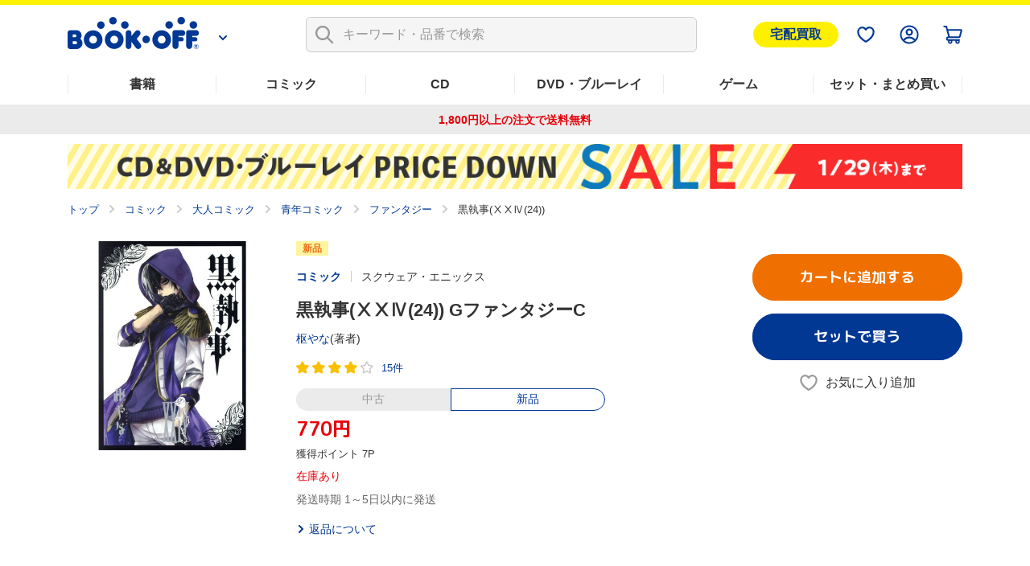

--- FILE ---
content_type: text/html; charset=UTF-8
request_url: https://shopping.bookoff.co.jp/new/0018788111
body_size: 18525
content:
<!DOCTYPE html>
<html data-csrf-tmp-token="bcb331673dd458ce" data-csrf-tmp-verifier="2d249f5d5dfa6f9d190df0e4f6490eb9602536a43f759fe1107ac4d67eb0fe84" xmlsn:og="http://ogp.me/ns#" xmlns:fb="http://ogp.me/ns/fb#" lang="ja">
<head>
<meta charset="UTF-8">

<link rel="shortcut icon" href="/favicon.ico?dummy=1674087367" />
<link rel="stylesheet" type="text/css" href="/css/shopping/new.css" charset="UTF-8" />
<link rel="stylesheet" type="text/css" href="/publis.css" /><meta name="keywords" content="" />
<meta name="description" content="「黒執事(ⅩⅩⅣ(24)) GファンタジーC」枢やな(著者)の新品商品ページです。1,800円以上のご注文で送料無料。本(書籍)、漫画(コミック)、CD、DVD、ゲームなど中古・新品の通販ならブックオフ公式オンラインストア" />
<title>黒執事(ⅩⅩⅣ(24)) GファンタジーC 新品漫画・コミック | ブックオフ公式オンラインストア</title>
<script >
<!--
	var pbGlobalAliasBase = '/';
//-->
</script>
<script  src="/public.js"></script>
<meta name="viewport" content="width=device-width">
<!--link rel="shortcut icon" href="https://content.bookoffonline.co.jp/favicon.ico"-->
<link rel="apple-touch-icon" sizes="180x180" href="/library/common/images/apple_touch_icon.png">
<link rel="icon" type="image/png" sizes="192x192" href="/library/common/images/webclip_android.png">
<link rel="stylesheet" href="/library/common/css/common.css?d=20250416">
<link rel="stylesheet" href="/library/common/css/headerFooter.css">
<script src="https://content.bookoff.co.jp/files/common/js/jquery-2.2.4.min.js"></script>
<script src="/library/common/js/vendor.bundle.js"></script>
<script src="/library/common/js/common.js"></script>
<script src="/library/common/js/headerFooter.js"></script>
<script src="https://cdn.actagtracker.jp/ac-tag.js"></script>
<script src="https://cdn.actagtracker.jp/ac-recommend.js"></script>
<!--<link rel="stylesheet" type="text/css" href="/library/common/css/mainContent__product.css" />
<script  src="/library/common/js/modal-adjust.js"></script>-->
<script  src="/library/common/js/ppz/ppz_pc.js"></script>
<script  src="https://content.bookoff.co.jp/assets/js/ac/ppz_draw_pb.js"></script>
<script  src="https://content.bookoff.co.jp/assets/js/ac/ppz_draw_recommend.js?rev=20250226"></script>

<script  src="https://content.bookoff.co.jp/files/common/js/jquery-1.12.4.min.js"></script>
<script>

	var class_name = 'BocProduct';

$(document).on('click', '.js-ageverification', function(){
	var type = $(this).attr('data-type') ?? '';
	var mode = $(this).attr('data-mode') ?? '';
	var item_id = $(this).attr('data-item') ?? '';
	var cvName = $(this).attr('data-cv-name') ?? '';
	var modalBtn = $('#ageVerification__btns--agree');

	if(type == 'cart' || type == 'arrival' || type == 'favorite') {
		modalBtn.attr('data-mode', mode);
		modalBtn.attr('data-item', item_id);
		modalBtn.attr('data-cv-name', cvName);

		if(type == 'cart') {
			var stockType = $(this).attr('data-stock') ?? '';
			modalBtn.attr('data-stock', stockType);
		}

		modalBtn.addClass('jsBtn-' + type);
		modalBtn.addClass('ac-click-cv');
	} else {
		$('#modalAgeVerification > modalContent > js-modalClose').trigger('click');
	}
});

	// カートに追加、在庫有りのみカートに追加、巻数を指定してカートに追加する
	$(document).on('click', '.jsBtn-cart', function(event){
		event.preventDefault();
		var mode = $(this).attr('data-mode') ?? '';
		var item_id = $(this).attr('data-item') ?? '';
		var age_limit = $(this).attr('data-agelimit') ?? '';
		if (mode == 'disabled') {
			return false;
		}
		if ((mode == 'Add') || (mode == 'AddSet') || (mode == 'AddSetInStock')) {
			// 在庫有りのみカートに追加の場合、複数回クリック不許可
			$(this).attr('data-mode', 'disabled');
		}
		var ex_param = {};
		if (mode == 'Add') {
			ex_param['stockType'] = $(this).attr('data-stock') ?? '';
		}
		if (mode == 'AddSelectedItems') {
			var selectItemIds = {};
			$('input[type="checkbox"].js-allCheckTarget:checked').each(function(index){
				selectItemIds[index] = $(this).closest('.productSetItem__checkbox').find('input.item_id').val() ?? '';
			});
			ex_param['selectItemIds'] = selectItemIds;
		}
		if(age_limit == 1) {
			ageVerification('cart', mode, item_id, ex_param);
		} else {
			ajaxConfig('cart', mode, item_id, ex_param);
		}
	});
	// お気に入り追加・削除
	$(document).on('click', '.jsBtn-favorite', function(event){
		event.preventDefault();
		var mode = $(this).attr('data-mode') ?? '';
		var item_id = $(this).attr('data-item') ?? '';
		var age_limit = $(this).attr('data-agelimit') ?? '';
		if(age_limit == 1) {
			ageVerification('favorite', mode, item_id);
		} else {
			ajaxConfig('favorite', mode, item_id);
		}
	});
	// 入荷お知らせ追加・削除、全巻入荷お知らせ追加・削除
	$(document).on('click', '.jsBtn-arrival', function(event){
		event.preventDefault();
		var mode = $(this).attr('data-mode') ?? '';
		var item_id = $(this).attr('data-item') ?? '';
		var age_limit = $(this).attr('data-agelimit') ?? '';
		if(age_limit == 1) {
			ageVerification('arrival', mode, item_id);
		} else {
			ajaxConfig('arrival', mode, item_id);
		}
	});
	// 値下げのお知らせ追加・削除
	$(document).on('click', '.jsBtn-discount', function(event){
		event.preventDefault();
		var mode = $(this).attr('data-mode') ?? '';
		var item_id = $(this).attr('data-item') ?? '';
		var ex_param = {};
		ex_param['price'] = $(this).attr('data-price') ?? 0;

		if (mode == 'Add_PriceChange' || mode == 'PriceChange'){
		    ex_param['targetPrice'] = $('#modal #discountAlert input[name="discountAlert"]').val() ?? 0;
			if (ex_param['targetPrice'] == 0 || ex_param['targetPrice'] == '') {
				discountModalError('1円以上で入力してください');
			} else if (parseInt(ex_param['targetPrice']) >=  parseInt(ex_param['price'])) {
				if (item_id.slice(0, 2) == '88') {
					discountModalError('定価合計価格より小さい金額を入力してください');
				} else {
					discountModalError('中古価格より小さい金額を入力してください');
				}
			} else if (!ex_param['targetPrice'].match(/^[0-9]+$/)) {
				discountModalError('半角数字で入力してください');
			} else {
				// 「0」埋めの入力は頭削除して登録
				if (ex_param['targetPrice'].match(/^0+/)) {
					ex_param['targetPrice'] = new Intl.NumberFormat('ja-JP').format(ex_param['targetPrice']);
				}
				ajaxConfig('discount', mode, item_id, ex_param);
			}
		} else if(mode == 'Add') {
		    ex_param['targetPrice'] = $(this).attr('data-target-price') ?? 0;
			ajaxConfig('discount', mode, item_id, ex_param);
		} else if(mode == 'Delete') {
			ajaxConfig('discount', mode, item_id);
		}
	});
	// 最新刊のお知らせ追加・削除
	$(document).on('click', '.jsBtn-latests', function(event){
		event.preventDefault();
		var mode = $(this).attr('data-mode') ?? '';
		var item_id = $(this).attr('data-item') ?? '';
		ajaxConfig('latests', mode, item_id);
	});

	// 在庫ない商品一覧表示確認モーダル
	$(document).on('click', '.jsBtn-cart-modal', function(event){
		event.preventDefault();
		$('#modalSetAddCart ul.modalSetAddCart__list').empty();
		var item_id = $(this).attr('data-item');
		ajaxConfig('cart', 'RewriteSetModal', item_id);
	});

	// 値下げのお知らせ価格設定変更モーダル
	$(document).on('click', '.jsBtn-discount-modal', function(event){
		event.preventDefault();
		var item_id = $(this).attr('data-item') ?? '';
		var price = $(this).attr('data-price') ?? '';
		var target_price = $(this).attr('data-target-price') ?? '';
		var modal = $(this).attr('data-modal') ?? '';

		if (modal = 'discountAlert') {
			if (class_name == 'BocAlertMailList') {
				$('#modal #discountAlert .jsBtn-discount').attr('data-item', item_id);
				$('#modal #discountAlert .jsBtn-discount').attr('data-price', price);
				$('#modal #discountAlert .jsBtn-discount').attr('data-target-price', target_price);

				if (item_id.slice(0, 2) == '88') {
					$('.modalConfirm__regularPrice').show();
				}else {
					$('.modalConfirm__regularPrice').hide();
				}

				$('#modal #discountAlert #discount-market-price').text(price.toLocaleString());
				$('#modal #discountAlert #discount-target-price').text(target_price.toLocaleString());
			}
			$('#modal').addClass('-show -visible');
			$('#modal #discountAlert').addClass('-show');

		} else if (modal = 'discountAlertCancel') {
			if (class_name == 'BocAlertMailList') {
				$('#modal #discountAlert .jsBtn-discount').attr('data-item', item_id);
			}
			$('#modal').addClass('-show -visible');
			$('#modal #discountAlertCancel').addClass('-show');
		}
	});

	$(document).on('click', '.js-modalClose', function(event){
		event.preventDefault();
		if ($('#modal #discountAlert').hasClass('-show')) {
			initializeDiscountModal();
		}
	});
	$(document).on('click', '.modal__overlay', function(event){
		if ($('#modal #discountAlert').hasClass('-show')) {
			initializeDiscountModal();
		}
	});

	function initializeDiscountModal () {
		$('#modal #discountAlert input[name="discountAlert"]').removeClass('-error');
		$("#modal #discountAlert .modalConfirm__error").hide();
		$("#modal #discountAlert .modalConfirm__error").text('');
		$('#modal').removeClass('-show -visible');
		$('#modal #discountAlert').removeClass('-show');
		$('#modal #discountAlert input[name="discountAlert"]').val('');
	}

	function discountModalError (str) {
		$('#modal #discountAlert input[name="discountAlert"]').addClass('-error');
		$("#modal #discountAlert .modalConfirm__error").show();
		$("#modal #discountAlert .modalConfirm__error").text(str);
	}
</script><script>
	function ageVerification(type, mode, item_id, ex_param={}){
		var send_data = {
						'className': class_name
						, 'blockId': 662203
						, 'pageId': 4820
						, 'revision': 0
						, 'type': 'ageVerification'
						, 'mode': 'Agree'
						, 'itemId': item_id
					};
		ajax_jquery({
			url: "/view_interface.php",
			type : "POST",
			data : send_data,
			dataType : "json"
		})
		.done(function(data, textStatus, jqXHR){
			if (data.status == 'OK') {
			// 検索一覧内のボタンをすべて書き換え
				$('.js-ageverification').each(function() {
					elmType = $(this).attr('data-type');
					if (elmType == 'cart') {
						var btnClass = 'jsBtn-cart';
					} else if (elmType == 'favorite') {
						var btnClass = 'jsBtn-favorite';
					} else if (elmType == 'arrival') {
						var btnClass = 'jsBtn-arrival';
					}
					$(this).addClass(btnClass);
				});
				$('.js-ageverification').addClass('ac-click-cv');
				$('.js-ageverification').removeAttr('data-type');
				$('.js-ageverification').removeAttr('data-modal');
				$('.js-ageverification').removeClass('js-modal js-ageverification');

				// モーダルを閉じる
				$('.modal__inner').removeClass('-show');
				$('#modal').removeClass('-visible -show');
				$('body').removeClass('-modalOpen');
				$('html').removeAttr('data-whatelement data-whatclasses');
				// モーダルのDOM要素を削除
				$('[id^="modalAgeVerification"]').remove();
				// ajaxConfig 実行
				ajaxConfig(type, mode, item_id, ex_param);
			} else if (data.status == 'FAILED_AGE_VERIFICATION') {
				var errMsg = 'エラーにより年齢認証が完了出来ませんでした。';
				$('.ageVerificationBlock__txt--error').text(errMsg);
				$('.ageVerificationBlock__txt--error').show();
				return false;
			} else {
				var errMsg = 'エラーにより年齢認証が完了出来ませんでした。';
				$('.ageVerificationBlock__txt--error').text(errMsg);
				$('.ageVerificationBlock__txt--error').show();
				return false;
			}
		})
		.fail(function(jqXHR, textStatus, errorThrown){
			var errMsg = 'エラーにより年齢認証が完了出来ませんでした。';
			$('.ageVerificationBlock__txt--error').text(errMsg);
			$('.ageVerificationBlock__txt--error').show();
			return false;
		});
	}

	function ajaxConfig(type, mode, item_id, ex_param={}){
		var send_data = {
						'className': class_name
						, 'blockId': 662203
						, 'pageId': 4820
						, 'revision': 0
						, 'type': type
						, 'mode': mode
						, 'itemId': item_id
						, 'exParam' : ex_param
					};

		ajax_jquery({
			url: "/view_interface.php",
			type : "POST",
			data : send_data,
			dataType : "json"
		})
		.done(function(data, textStatus, jqXHR){
			if (data.status == 'OK') {
				// カートに追加
				if (type == 'cart') {
					thisId = '.jsBtn-cart[data-item="' + item_id + '"]';
					thisItemBtnId = '.jsBtn-cart-modal[data-item="' + item_id + '"]';

					if (mode == 'AddSet' || mode == 'AddSelectedItems') {
						if (class_name == 'BocProductSet') {
							var checkNum = 0;
							$('.js-allCheckTarget').each(function(){
								if ($(this).prop('checked')) {
									checkNum++;
								}
							});
							if (checkNum == 0) {
								window.location.href = '/cart/';
							}
						}
					}

					if (mode == 'Add' || mode == 'AddSet' || mode == 'AddSelectedItems') {
						if (class_name == 'BocRankingOfWeekList' || class_name == 'BocProduct' || class_name == 'BocProductSet') {
							window.location.href = '/cart/';
						} else if (class_name == 'BocSearchResult') {
							// カートを見るボタンに変更
							sourceObj = $(thisId);
							targetObj = $('<a>');
							sourceObj.removeClass('jsBtn-cart');
							sourceObj.addClass('-added');
							targetObj.attr('href', '/cart/');
							targetObj.text(' カートを見る ');
							$.each(sourceObj[0].attributes, function() {
								targetObj.attr(this.name, this.value);
							});
							sourceObj.replaceWith(targetObj);
						} else {
							$(thisId).attr('href', '/cart/');
							$(thisId).addClass('-added');
							$(thisId).text(' カートを見る ');
							$(thisId).removeClass('jsBtn-cart');
						}
					} else if (mode == 'AddSetInStock') {
						if (class_name == 'BocRankingOfWeekList') {
							window.location.href = '/cart/';
						} else if (class_name == 'BocSetSearchResult') {
							$(thisItemBtnId).addClass('-added');
							$(thisItemBtnId).text(' カートを見る ');
							$(thisItemBtnId).attr('data-modal', '');
							$(thisItemBtnId).attr('data-mode', '');
							$(thisItemBtnId).off('click');
							$(thisItemBtnId).attr('href', '/cart/');
							$(thisItemBtnId).removeClass('jsBtn-cart-modal btn--2l js-modal');
							// モーダルを閉じる
							$('.modal__overlay').trigger('click');
						}
					} else if (mode == 'RewriteSetModal') {
						$('#modalSetAddCart .jsBtn-cart').attr('data-item', item_id).attr('data-mode', 'AddSetInStock');
						$('#modalSetAddCart .modal__title span').text(data.stock_count);
						for (var i in data.no_stock_items) {
							var liText = '<li class="modalSetAddCart__item">' + data.no_stock_items[i].item_name + '</li>';
							$('#modalSetAddCart ul.modalSetAddCart__list').append(liText);
						}
						$('#modalSetAddCart .js-modalInnerContent').css('height','500px');
					}
				}
				// お気に入り
				if (type == 'favorite') {
					thisId = '.jsBtn-favorite[data-item="' + item_id + '"]';
					if (mode == 'Add') {
						if (data.message) {
							click_ele = $(thisId);
							displayTooltip(click_ele, type, data.message);
						}
						$(thisId + ' span:first-of-type').removeClass('icon-favorite icon-favorite-dims');
						$(thisId + ' span:first-of-type').addClass('icon-favorite-on icon-favorite-on-dims');
						if (class_name == 'BocProduct') { // SPのみ
							$('.forSp > ' + thisId).removeClass('icon-favorite icon-favorite-dims');
							$('.forSp > ' + thisId).addClass('icon-favorite-on icon-favorite-on-dims');
						}
						$(thisId + ' span:nth-of-type(2)').text('お気に入り追加済');
						$(thisId).attr('data-mode', 'Delete');
						if (class_name == 'BocSearchResult') {
							$(thisId).attr('data-cv-name', 'delBookmark_Search');
						} else if (class_name == 'BocSetSearchResult') {
							$(thisId).attr('data-cv-name', 'delSetMail_Search');
						} else if (class_name == 'BocProduct') {
							$(thisId).attr('data-cv-name', 'delBookmark_Detail');
						}
					}
					if (mode == 'Delete') {
						$(thisId + ' span:first-of-type').removeClass('icon-favorite-on icon-favorite-on-dims');
						$(thisId + ' span:first-of-type').addClass('icon-favorite icon-favorite-dims');
						if (class_name == 'BocProduct') { // SPのみ
							$('.forSp > ' + thisId).removeClass('icon-favorite-on icon-favorite-on-dims');
							$('.forSp > ' + thisId).addClass('icon-favorite icon-favorite-dims');
						}
						$(thisId + ' span:nth-of-type(2)').text('お気に入り追加');
						$(thisId).attr('data-mode', 'Add');
						if (class_name == 'BocSearchResult') {
							$(thisId).attr('data-cv-name', 'addBookmark_Search');
						} else if (class_name == 'BocSetSearchResult') {
							$(thisId).attr('data-cv-name', 'addSetMail_Search');
						} else if (class_name == 'BocProduct') {
							$(thisId).attr('data-cv-name', 'addBookmark_Detail');
						}
					}
				}
				// 入荷お知らせ
				if (type == 'arrival') {
					thisId = '.jsBtn-arrival[data-item="' + item_id + '"]';
					if (mode == 'Add' || mode == 'AddSet') {
						if (class_name == 'BocAlertMailList') {
							$(thisId).removeClass('btn--gray');
							$(thisId).addClass('btn--blue');
							$(thisId).text(' 解除する ');
							$(thisId).attr('data-mode', 'Delete');
						} else {
							if (data.message) {
								click_ele = $(thisId);
								displayTooltip(click_ele, type, data.message);
							}
							$(thisId).addClass('-added');
							if (class_name == 'BocProduct' || class_name == 'BocProductSet') {
								$(thisId).text('入荷お知らせを解除する');
								$(thisId).attr('data-mode', 'Delete');
							} else if (mode == 'AddSet') {
								$(thisId).text('登録を解除する');
								$(thisId).attr('data-mode', 'DeleteSet');
							} else if (mode == 'Add') {
								$(thisId).text('登録を解除する');
								$(thisId).attr('data-mode', 'Delete');
							}
							if (class_name == 'BocSearchResult') {
								$(thisId).attr('data-cv-name', 'delAlertMail_Search');
							} else if (class_name == 'BocSetSearchResult') {
								$(thisId).attr('data-cv-name', 'delSetMail_Search');
							} else if (class_name == 'BocProduct') {
								$(thisId).attr('data-cv-name', 'delAlertlMail_Detail');
							} else if (class_name == 'BocProductSet') {
								$(thisId).attr('data-cv-name', 'delSetMail_Detail');
							} else if (class_name == 'BocRankingOfWeekList') {
								$(thisId).attr('data-cv-name', 'delSetMail_Ranking');
							}
						}
					} else if (mode == 'Delete' || mode == 'DeleteSet') {
						if (class_name == 'BocAlertMailList') {
							$(thisId).removeClass('btn--blue');
							$(thisId).addClass('btn--gray');
							$(thisId).text(' 再設定 ');
							$(thisId).attr('data-mode', 'Add');
						} else {
							$(thisId).removeClass('-added');
							if (class_name == 'BocProduct' || class_name == 'BocProductSet') {
								$(thisId).text('入荷のお知らせを受け取る');
								$(thisId).attr('data-mode', 'Add');
							} else if (mode == 'DeleteSet') {
								$(thisId).text('全巻入荷お知らせ');
								$(thisId).attr('data-mode', 'AddSet');
							} else if (mode == 'Delete') {
								$(thisId).text('入荷お知らせ');
								$(thisId).attr('data-mode', 'Add');
							}
							if (class_name == 'BocSearchResult') {
								$(thisId).attr('data-cv-name', 'addAlertlMail_Search');
							} else if (class_name == 'BocSetSearchResult') {
								$(thisId).attr('data-cv-name', 'addSetMail_Search');
							} else if (class_name == 'BocProduct') {
								$(thisId).attr('data-cv-name', 'addAlertlMail_Detail');
							} else if (class_name == 'BocProductSet') {
								$(thisId).attr('data-cv-name', 'addSetMail_Detail');
							} else if (class_name == 'BocRankingOfWeekList') {
								$(thisId).attr('data-cv-name', 'addSetMail_Ranking');
							}
						}
					}
				}
				// 値下げお知らせ
				if (type == 'discount') {
					thisId = '.jsBtn-discount[data-item="' + item_id + '"]';
					thisItemBtnId = '.jsBtn-discount-modal[data-item="' + item_id + '"]';
					if (mode == 'Add') {
						if (class_name == 'BocAlertMailList') {
							$(thisId).removeClass('btn--gray');
							$(thisId).addClass('btn--blue');
							$(thisId).text(' 解除する ');
							$(thisId).attr('data-mode', 'Delete');
						}
					}
					if (mode == 'PriceChange') {
						if (class_name == 'BocAlertMailList') {
							initializeDiscountModal();
							$('#modal #discountAlert .jsBtn-discount').attr('data-item', '');
							$('#modal #discountAlert .jsBtn-discount').attr('data-price', '');
							var thisItemBtnId = '.jsBtn-discount-modal[data-item="' + item_id + '"]';
							var targetPrice = ex_param['targetPrice'];
							$(thisItemBtnId).attr('data-target-price', targetPrice);
							$('#discount-target-price-' + item_id).text(targetPrice.toLocaleString());
						}
					}
					if (mode == 'Add_PriceChange') {
						if (class_name == 'BocProduct' || class_name == 'BocProductSet') {
							$(thisItemBtnId + ' span:nth-of-type(2)').text('値下げのお知らせを登録済');
							$(thisItemBtnId).attr('data-modal','discountAlertCancel');
							$(thisItemBtnId).attr('data-mode', 'Delete');
							// モーダルを閉じる
							initializeDiscountModal();
							if (class_name == 'BocProductSet') {
								$(thisItemBtnId).attr('data-cv-name', 'delSetMailPriceDown_Detail');
							}
						}
					}
					if (mode == 'Delete') {
						if (class_name == 'BocAlertMailList') {
							$(thisId).removeClass('btn--blue');
							$(thisId).addClass('btn--gray');
							$(thisId).text(' 再設定 ');
							$(thisId).attr('data-mode', 'Add');
						} else if (class_name == 'BocProduct' || class_name == 'BocProductSet') {
							$(thisItemBtnId + ' span:nth-of-type(2)').text('値下げのお知らせを受け取る');
							$(thisItemBtnId).attr('data-modal','discountAlert');
							$(thisItemBtnId).attr('data-mode', 'Add');
							// モーダルを閉じる
							$('#modal').removeClass('-show -visible');
							$('#modal #discountAlertCancel').removeClass('-show');
							if (class_name == 'BocProductSet') {
								$(thisItemBtnId).attr('data-cv-name', 'addSetMailPriceDown_Detail');
							}
						}
					}
				}
				// 最新刊お知らせ
				if (type == 'latests') {
					thisId = '.jsBtn-latests[data-item="' + item_id + '"]';
					if (mode == 'Add') {
						if (class_name == 'BocAlertMailList') {
							$(thisId).removeClass('btn--gray');
							$(thisId).addClass('btn--blue');
							$(thisId).text(' 解除する ');
							$(thisId).attr('data-mode', 'Delete');
						} else {
							$(thisId + ' span:nth-of-type(2)').text('最新刊のお知らせを登録済');
							$(thisId).attr('data-mode', 'Delete');
							if (class_name == 'BocProductSet') {
								$(thisId).attr('data-cv-name', 'delNewAlertMail_Detail');
							}
						}
					} else if (mode == 'Delete') {
						if (class_name == 'BocAlertMailList') {
							$(thisId).removeClass('btn--blue');
							$(thisId).addClass('btn--gray');
							$(thisId).text(' 再設定 ');
							$(thisId).attr('data-mode', 'Add');
						} else {
							$(thisId + ' span:nth-of-type(2)').text('最新刊のお知らせを受け取る');
							$(thisId).attr('data-mode', 'Add');
							if (class_name == 'BocProductSet') {
								$(thisId).attr('data-cv-name', 'addNewAlertMail_Detail');
							}
						}
					}
				}
			// 在庫なし、もしくは、何らかの原因でカート未追加
			} else if (data.status == 'NO_STOCK' || data.status == 'FAILED_TO_CART') {
				if (type == 'cart') {
					// 他のモーダル開いてたら閉じる
					if ($('.js-modalInner').hasClass('-show')) {
						$('#modal').removeClass('-show -visible');
						$('.js-modalInner').removeClass('-show');
					}
					// カートに追加できませんでしたモーダルを開く
					if($('#modalCartAddStock0').length){
						if (data.status == 'NO_STOCK' || data.error_code == 'OC456') {
							$('#modalCartAddStock0 .js-cart-alert').text('在庫がなくなったため、商品をカートに追加できませんでした。再読み込みしてページを更新します');
						} else {
							$('#modalCartAddStock0 .js-cart-alert').text('現在お取り扱いのない商品が含まれるため、カートに追加できませんでした。再読み込みしてページを更新します');
						}
						$('[data-modal="modalCartAddStock0"]').trigger("click");
					}
					// disabledにしたカートボタンを元に戻す
					if ((mode == 'Add') || (mode == 'AddSet') || (mode == 'AddSetInStock')) {
						thisId = '.jsBtn-cart[data-item="' + item_id + '"]';
						if($(thisId).attr('data-mode') == 'disabled') {
							$(thisId).attr('data-mode', mode);
						}
					}
				}
			// 何らかの原因で処理未完了
			} else if (data.status == 'NG') {
				if (type == 'favorite') {
					if (mode == 'Add') {
						if (data.message) {
							click_ele = $('.jsBtn-favorite[data-item="' + item_id + '"]');
							displayTooltip(click_ele, type, data.message);
						}
					}
				}
			// 未ログインもしくはAPIエラー
			} else if (data.status == 'NO_LOGIN' || data.status == 'API_ERROR') {
				window.location.href = data.url;
			} else {
				alert("エラーが発生しました。もう一度設定してください。");
			}
		})
		.fail(function(jqXHR, textStatus, errorThrown){
			alert("エラーが発生しました。");
		});
	}

	function displayTooltip(click_ele_selector, btnType, message) {
		var display_time = 2500;
		var click_ele = $(click_ele_selector);
		var original_width = click_ele.outerWidth();
		// wrap
		if(!click_ele.parent().hasClass('tipsBalloonArea')){
			click_ele.each(function() {
				var self = jQuery(this);
				var area = jQuery('<div class="tipsBalloonArea"></div>').css({
					'width': '100%',
					'margin': self.css('margin'),
					'margin-bottom': '0'
				});
				self.wrap(area);
			});
		}
		// ツールチップHTML
		var html = '';
		var isProductPage = !click_ele.hasClass('productItem__favorite');
		if (isProductPage) {
			click_ele.parent().addClass('tipsBalloonAreaProductPage');
			html = '<div class="tipsBalloon tipsBalloon--favorite tipsBalloonFavoriteProductPage"><span class="tipsBalloonTxt">' + message + '</span></div>';
		} else if (btnType === 'favorite'){
			html = '<div class="tipsBalloon tipsBalloon--favorite"><span class="tipsBalloonTxt">' + message + '</span></div>';
		} else if(btnType === 'arrival') {
			html = '<div class="tipsBalloon tipsBalloon--tail-center"><span class="tipsBalloonTxt">' + message + '</span></div>';
		}
		// ツールチップ生成・幅設定・表示
		var tooltip_ele = $(html).insertBefore(click_ele).hide();
		if(btnType == 'arrival'){
			// 入荷お知らせの時のみ調整
			click_ele.closest('.tipsBalloonArea').each(function() {
				var self = $(this);
				if (self.parent().hasClass('cartFloat__btn')) {
					self.css('position', 'unset');
				}
				self.children('.tipsBalloon').css({
					'min-width': self.children('.jsBtn-arrival').outerWidth(),
					'bottom': self.children('.jsBtn-arrival').outerHeight() * 1.5,
					'right': 'unset'
				});
			});
		}
		tooltip_ele.show();
		setTimeout(function() {
			tooltip_ele.fadeOut(200);
			tooltip_ele.remove();
			// unwrap
			if(click_ele.parent().hasClass('tipsBalloonArea')){
				click_ele.unwrap();
			}
		}, display_time);
	}
</script>		<script >
		$(function() {
			// 商品が入荷した店舗モーダル　絞り込み
			$('#modalStoreInformation select').change(function() {
				var prefecture,city;
				var prefectureObj = $('select[name="prefecture"]');
				var cityObj = $('select[name="city"]');
				prefecture = prefectureObj.val();
				city = cityObj.val();

				if ($(this).attr('name') == 'prefecture'){
					// 都道府県のselectの場合、市区町村のselectは未選択状態に
					city = -1;
				} else if (city != -1){
					// 市区町村のselectの場合で未選択でない場合、cityから都道府県を取得（都道府県と市区町村の整合性を保つ為）※city={都道府県}-{市区町村}
					prefecture = city.split('-')[0];
				}

				// それぞれのselectを選択
				prefectureObj.val(prefecture);
				cityObj.val(city);

				// 選択された都道府県の市区町村のselect、それぞれの店舗の表示・非表示を制御
				prefectureObj.add(cityObj).addClass('-empty');
				cityObj.find('option').show();
				$('#modalStoreInformation .modalStoreInformation__list li').show();
				if (prefecture != -1){
					prefectureObj.removeClass('-empty');
					cityObj.find('option:not(.pref_'+prefecture+')').hide();
					$('#modalStoreInformation .modalStoreInformation__list li:not(.pref_'+prefecture+')').hide();
				}
				cityObj.find('option[value="-1"]').show();
				if (city != -1){
					cityObj.removeClass('-empty');
					$('#modalStoreInformation .modalStoreInformation__list li:not(.city_'+ city.split('-')[1] +')').hide();
				}
			});

		});
		</script>
																
<script type="application/ld+json">
{
	"@context": "https://schema.org/",
	"@type": "Product",
	"name": "黒執事(ⅩⅩⅣ(24)) GファンタジーC",
	"@id": "https://shopping.bookoff.co.jp/new/0018788111",
	"url": "https://shopping.bookoff.co.jp/new/0018788111",
	"image": [
		"https://content.bookoff.co.jp/goodsimages/LL/001878/0018788111LL.jpg",
		"https://content.bookoff.co.jp/goodsimages/L/001878/0018788111L.jpg"
	],
	"gtin13": "9784757552074",
	"brand": {
		"@type": "Brand",
		"name": "スクウェア・エニックス"
	},
	"aggregateRating": {
		"@type": "AggregateRating",
		"ratingValue": 3.8,
		"reviewCount": 15
	},
	"offers": [
		{
			"@type": "Offer",
			"url": "https://shopping.bookoff.co.jp/new/0018788111",
			"priceCurrency": "JPY",
			"price": 770,
			"itemCondition": "https://schema.org/NewCondition",
			"availability": "https://schema.org/InStock"
		}
	],
	"author": [
		{
			"@type": "Person",
			"name": "枢やな"
		}
	],
	"workExample": [
		{
			"@type": "Book",
			"@id": "https://shopping.bookoff.co.jp/new/0018788111",
			"gtin13": "9784757552074",
			"bookFormat": "https://schema.org/Paperback",
			"inLanguage": "ja",
			"potentialAction": {
				"@type": "ReadAction",
				"target": {
					"@type": "EntryPoint",
					"urlTemplate": "https://shopping.bookoff.co.jp/cart/",
					"actionPlatform": [
						"https://schema.org/DesktopWebPlatform",
						"https://schema.org/AndroidPlatform",
						"https://schema.org/IOSPlatform"
					]
				}
			}
		}
	]
}
</script>

<script >
window.headerMenuInfo = window.headerMenuInfo || {
	pageId: "4820",
	blockId: "672704"
};
</script>
<script >
const _boud={};
</script>
<meta property="og:site_name" content="ブックオフ公式オンラインストア" />
<meta property="og:type" content="website" />
<meta property="og:image" content="https://content.bookoff.co.jp/goodsimages/LL/001878/0018788111LL.jpg" />
<meta property="og:title" content="黒執事(ⅩⅩⅣ(24)) GファンタジーC 新品漫画・コミック | ブックオフ公式オンラインストア" />
<meta property="og:description" content="「黒執事(ⅩⅩⅣ(24)) GファンタジーC」枢やな(著者)の新品商品ページです。1,800円以上のご注文で送料無料。本(書籍)、漫画(コミック)、CD、DVD、ゲームなど中古・新品の通販ならブックオフ公式オンラインストア" />
<meta property="og:url" content="https://shopping.bookoff.co.jp/new/0018788111" />
<link rel="canonical" href="https://shopping.bookoff.co.jp/new/0018788111">

<script>const _isLogin = false;const _isApp=(function(){const uaList='BookoffApp';const userAgent=navigator.userAgent;return userAgent.includes(uaList)})();</script>
<link rel="stylesheet" type="text/css" href="/library/init/css/publis4-default.css" />
<link rel="stylesheet" type="text/css" href="/library/common/css/mainContent__product.css" />
<script  src="/library/common/js/modal-adjust.js"></script>
<link rel="stylesheet" type="text/css" href="https://content.bookoff.co.jp/assets/css/common/detail.css?rev=20251212" />
<script  src="https://content.bookoff.co.jp/assets/js/common/detail.js?rev=20251225"></script>
<link rel="stylesheet" type="text/css" href="https://content.bookoff.co.jp/assets/css/abtest/2025-12-4.css?rev=20251204" />
<link rel="stylesheet" type="text/css" href="https://content.bookoff.co.jp/assets/css/abtest/2026-1-4.css" />
</head>
<body>
<!-- Google Tag Manager -->
<script>(function(w,d,s,l,i){w[l]=w[l]||[];w[l].push({'gtm.start':new Date().getTime(),event:'gtm.js'});var f=d.getElementsByTagName(s)[0],j=d.createElement(s),dl=l!='dataLayer'?'&l='+l:'';j.async=true;j.src='https://www.googletagmanager.com/gtm.js?id='+i+dl;f.parentNode.insertBefore(j,f);})(window,document,'script','dataLayer','GTM-T8MGMLD');</script>
<!-- End Google Tag Manager -->
<script src="https://d.adlpo.com/687/2212/js/smartadlpo.js"></script>
<!-- Google Tag Manager (noscript) -->
<noscript><iframe src="https://www.googletagmanager.com/ns.html?id=GTM-T8MGMLD" height="0" width="0" style="display:none;visibility:hidden"></iframe></noscript>
<!-- End Google Tag Manager (noscript) -->
<noscript><p>このページではjavascriptを使用しています。</p></noscript>
<div id="page" class="pbPage">
<div id="headerArea" class="pbHeaderArea">
	<div id="area1" class="pbArea ">
		<div class="pbNested " >
			<div class="  pbNested pbNestedWrapper "  id="pbBlock41526">
								<div class="pbNested " >
			<div class="pbNested pbNestedWrapper "  id="pbBlock162219">
						
			</div>
			<div class="pbNested pbNestedWrapper "  id="pbBlock162220">
						<style >
/* 宅配買取ボタン */
/* common.css */
.header__menuSell.sellBtn {
  display: block;
  padding: 3px 20px;
  background-color: #fff000;
  border: 1px solid #fff000;
  border-radius: 99px;
  color: #003894;
  font-weight: bold;
  font-size: 16px;
}
.header__menuSell {
  margin-left: 8px;
}
/* headerFooter.css */
.header__menu ul {
  align-items: center;
}
</style>
<div class="header js-header" id="header">
  <div class="header__wrap js-headerFixed" style="">
    <div class="header__inner">
      <div class="header__logoWrap js-headerLogo">

        <div class="header__logo">
          <a href="/" class="header__logo__img">
            <img src="/library/common/images/img-logo.png" alt="BOOKOFF">
          </a>
          <div class="header__logo__more">
            <a class="js-headerLogoBtn" href="/" aria-controls="site-navigation" role="button" aria-expanded="false" aria-label="メニューを開きます"></a>
          </div>
        </div>
        <div class="header__logoContent js-headerLogoContent" id="site-navigation">
          <div class="header__logoContentUserGuide">
            <a href="https://support-online.bookoff.co.jp">ヘルプ・ご質問</a>
          </div>
          <div class="header__logoContentHeader">
            <a href="https://www.bookoff.co.jp/">BOOKOFF公式サイト</a>
          </div>
          <ul>
            <li>
              <a href="https://www.bookoff.co.jp/shop/" class="header__linkStore">店舗検索</a>
            </li>
            <li>
              <a href="https://www.bookoffonline.co.jp/files/selltop.html" class="header__linkPurchase">買取はこちら</a>
            </li>
          </ul>
        </div>

      </div>
      <nav class="header__navi">
        <div class="header__naviTop">
          <div class="header__search js-headerSearch">
            <div class="header__searchInner">
              <form name="zsForm" id="zsSearchForm" class="header__searchForm">
                <input id="zsSearchFormInput" type="search" enterkeyhint="search" name="kw_sn" placeholder="キーワード・品番で検索" autocomplete="off" class="zs-search-input">
                <button class="header__searchIcon" aria-label="検索を実行します">
                  <img src="https://content.bookoff.co.jp/common/svg/search-gray.svg" width="24" height="24" alt="Search">
                </button>
                <span class="header__searchFormClear">
                  <img src="/library/common/svg/search-clear.svg" alt="" id="zsSearchClearButton">
                </span>
              </form>
              <div class="header__searchHistory" id="zsHistoryArea">
                <div class="header__searchHistoryHeading">検索履歴</div>
                <ul class="js-searchHistory" id="zsSearchHistoryAreaUl">
                  <li>
                  </li>
                </ul>
              </div>
              <!-- /header__searchHistory -->
              <div class="header__searchSuggest" id="zsSuggestDiv">
                <ul class="js-searchSuggest">
                  <li>
                  </li>
                </ul>
              </div>
              <!-- /header__searchSuggest -->
            </div>
          </div>
          <div class="header__menu">
                        <ul>
                <li>
                  <a class="header__menuSell sellBtn" href="https://www.bookoffonline.co.jp/files/selltop.html">宅配買取</a>
                </li>
                <li>
                    <a href="https://my.bookoff.co.jp/wishlist"><img src="/library/common/svg/favorite-blue.svg" alt=""></a>
                </li>
                <li>
                    <div class="header__menuAccount js-headerAccount">
                        <a href="/" class=" js-headerAccountBtn"><img src="/library/common/svg/account.svg" alt=""></a>
                        <div class="header__menuAccountContent js-headerAccountContent">
                                                            <div class="header__loginBtn">
                                    <ul>
                                        <li><a class="btn btn--blue" href="https://my.bookoff.co.jp/login">ログイン</a></li>
                                        <li><a class="btn btn--orange" href="https://my.bookoff.co.jp/register/entry">新規会員登録</a></li>
                                    </ul>
                                </div>
                                                    </div>
                    </div>
                </li>
                <li>
                    <a href="/cart" ><img src="/library/common/svg/cart.svg" alt="Cart"></a>
                </li>
            </ul>
                      </div>
        </div>
        <div class="header__category js-headerCategory">
          <ul>
            <li><a href="/book">書籍</a></li>
            <li><a href="/comic">コミック</a></li>
            <li><a href="/cd">CD</a></li>
            <li><a href="/dvdbd">DVD・ブルーレイ</a></li>
            <li><a href="/game">ゲーム</a></li>
            <li><a href="/set">セット・まとめ買い</a></li>
          </ul>
        </div>
      </nav>

            <div class="header__naviSp">
        <div class="header__naviTopSp">
          <div class="header__menuBtnSp js-spMenuBtn" aria-controls="gloval-navigation" role="button" aria-expanded="false" aria-label="メニューを開きます">
            <img src="/library/common/svg/menu.svg" alt="メニュー">
          </div>
          <div class="header__menuSp">
            <a href="https://my.bookoff.co.jp/wishlist"><img src="/library/common/svg/favorite-blue.svg" alt=""></a>
            <a href="/cart" ><img src="/library/common/svg/cart.svg" alt=""></a>
          </div>
        </div>
      </div>
      
    </div><!-- /header__inner -->
  </div><!-- /header__wrap -->
</div><!-- /header js-header -->

<div class="spHeaderMenu js-spHeaderMenu" id="gloval-navigation">
  <div class="spHeaderMenu__close">
    <span class="js-spHeaderMenuClose" tabindex="0" role="button" aria-label="メニューを閉じます">
      <img src="/library/common/svg/close.svg" alt="close">
    </span>
  </div>
  <div class="spHeaderMenu__inner">

        <div class="spHeaderMenu__loginBtn">
        <ul>
            <li><a class="btn btn--blue" href="https://my.bookoff.co.jp/login">ログイン</a></li>
            <li><a class="btn btn--orange" href="https://my.bookoff.co.jp/register/entry">新規会員登録</a></li>
        </ul>
    </div>
    
    <div class="spHeaderMenu__heading">カテゴリ</div>
    <div class="spHeaderMenu__list">
      <ul>
        <li><a href="/book">書籍</a></li>
        <li><a href="/comic">コミック</a></li>
        <li><a href="/cd">CD</a></li>
        <li><a href="/dvdbd">DVD・ブルーレイ</a></li>
        <li><a href="/game">ゲーム</a></li>
        <li><a href="/set">セット・まとめ買い</a></li>
      </ul>
    </div>
    <div class="spHeaderMenu__heading">商品を探す</div>
    <div class="spHeaderMenu__list">
      <ul>
        <li><a href="/list/arrival">最新入荷リスト</a></li>
        <li><a href="/list/pricedown">本日の値下げリスト</a></li>
        <li><a href="/feature/sale">全品110円</a></li>
        <li><a href="/list/ranking">人気ランキング</a></li>
        <li><a href="/feature/media/movie">映画化</a></li>
        <li><a href="/feature/media/drama">ドラマ化</a></li>
        <li><a href="/feature/media/anime">アニメ化</a></li>
      </ul>
    </div>
    <div class="spHeaderMenu__list">
      <ul class="spHeaderMenu__listUserGuide">
        <li><a href="/service/receive">店舗受取サービス</a></li>
      </ul>
    </div>
    <div class="spHeaderMenu__list">
      <ul class="spHeaderMenu__listUserGuide">
      <li><a href="https://support-online.bookoff.co.jp">ヘルプ・ご質問</a></li>
      </ul>
    </div>
    <a class="spHeaderMenu__linkStore" href="https://www.bookoff.co.jp/">BOOKOFF公式サイト</a>
    <a class="spHeaderMenu__linkSearch" href="https://www.bookoff.co.jp/shop/">店舗検索</a>
    <a class="spHeaderMenu__linkPurchase" href="https://www.bookoffonline.co.jp/files/selltop.html">買取はこちら</a>
  </div>
</div>
<div class="spHeaderMenuOverlay js-spHeaderMenuClose">&nbsp;</div>
<script >
  jQuery(function() {
    jQuery('.logout-link').on('click', logout_jquery);
  });
  // point
  window.loadPoint = function() {
    const send_data = {
      "className": "BocHeaderMenu",
      "blockId": window.headerMenuInfo.blockId,
      "pageId": window.headerMenuInfo.pageId,
      "revision": 0,
      "type": "loadPoint"
    };
    ajax_jquery({
      url: "/view_interface.php",
      type: "POST",
      data: send_data,
      dataType: "json"
    })
    .done(function(data, textStatus, jqXHR) {
      document.querySelectorAll("div.js-headerAccountContent .header__point,div.js-spHeaderMenu .spHeaderMenu__point")
        .forEach(el => {
          el.innerHTML = (data.point || "-") + "<span>P</span>";
        });
    });
  }
</script>
			</div>
		</div>

			</div>
			<div class="  pbNested pbNestedWrapper "  id="pbBlock41527">
								<div class="pbNested " >
			<div class="pbNested pbNestedWrapper "  id="pbBlock145581">
						<div class="headerMessage">
    	<p>1,800円以上の注文で<span>送料無料</span></p>
  </div>
			</div>
		</div>

			</div>
		</div>
	</div>

</div><div id="areaWrapper1" class="pbAreaWrapper1"><div id="areaWrapper2" class="pbAreaWrapper2"><div id="mainArea" class="pbMainArea">
	<div id="area0" class="pbArea ">
		<div class="pbNested " >
			<div class="  pbNested pbNestedWrapper "  id="pbBlock259612">
								<div class="pbNested " >
			<div class="pbNested pbNestedWrapper "  id="pbBlock435867">
						<div class="commonBnr">
  <div class="commonBnr__inner">
          <a href="https://shopping.bookoff.co.jp/campaign/20260116-sale"  class="commonBnr__link ">
      <figure class="commonBnr__fig">
                    <img src="https://content.bookoff.co.jp/assets/images/1200x60/campaign/20260116-sale.webp" alt="CD&DVD・ブルーレイSALE 1月29日(木)まで" width="2400" height="120" title="CD&DVD・ブルーレイSALE 1月29日(木)まで" class="forPc">
                            <img src="https://content.bookoff.co.jp/assets/images/375x60/campaign/20260116-sale.webp" alt="CD&DVD・ブルーレイSALE 1月29日(木)まで" width="750" height="120" title="CD&DVD・ブルーレイSALE 1月29日(木)まで" class="forSp">
              </figure>
    </a>
        </div>
</div>

			</div>
		</div>

			</div>
			<div class="mainContent pbNested pbNestedWrapper "  id="pbBlock41512">
								<div class="pbNested " >
			<div class="mainContent__inner pbNested pbNestedWrapper "  id="pbBlock41513">
								<div class="pbNested " >
			<div class="pbNested pbNestedWrapper "  id="pbBlock132786">
						<div class="breadcrumbs">
  <ol class="breadcrumbs__list">
                  <li class="breadcrumbs__item">
          <a href="/" class="link">トップ</a>          <span class="icon-arrow-s-gray icon-arrow-s-gray-dims"></span>
        </li>
                        <li class="breadcrumbs__item">
          <a href="/search/genre/11" class="link">コミック</a>          <span class="icon-arrow-s-gray icon-arrow-s-gray-dims"></span>
        </li>
                        <li class="breadcrumbs__item">
          <a href="/search/genre/1103" class="link">大人コミック</a>          <span class="icon-arrow-s-gray icon-arrow-s-gray-dims"></span>
        </li>
                        <li class="breadcrumbs__item">
          <a href="/search/genre/110301" class="link">青年コミック</a>          <span class="icon-arrow-s-gray icon-arrow-s-gray-dims"></span>
        </li>
                        <li class="breadcrumbs__item">
          <a href="/search/genre/11030125" class="link">ファンタジー</a>          <span class="icon-arrow-s-gray icon-arrow-s-gray-dims"></span>
        </li>
                        <li class="breadcrumbs__item">
          黒執事(ⅩⅩⅣ(24))
        </li>
            </ol>
</div>
			</div>
			<div class="pbNested pbNestedWrapper "  id="pbBlock41523">
						<style >
#promotionBannerlimitedFixedPc {
  padding: 8px 0 0;
}
</style>

    <div class="mainContent__product">
  <div class="mainContent__col">
    <div class="productInformation">
      <section class="productInformation__inner">
        <figure class="productInformation__image forPc">
          <span><img src="https://content.bookoff.co.jp/goodsimages/LL/001878/0018788111LL.jpg" alt="黒執事(ⅩⅩⅣ(24)) GファンタジーC" class="js-orientation -pt"></span>
        </figure>
        <div class="productInformation__detail">
        <div class="productInformation__tagList--genre">
          <div class="productInformation__tagList">
            <ul class="tagList">
              <li class="tag tag--new">新品</li>
            </ul>
          </div>
          <ul class="productInformation__genre">
            <li class="productInformation__genreItem productInformation__genreItem--category">コミック</li>
            <li class="productInformation__genreItem">スクウェア・エニックス</li>
            <li class="productInformation__genreItem display-genreCode"><div class="displayLabelBox displayLabelBox--genreCode">1103-01-25</div></li>
          </ul>
        </div>
          <h1 class="productInformation__title">黒執事(ⅩⅩⅣ(24)) GファンタジーC</h1>
          <p class="productInformation__author">
            <a href="/search/author/%E6%9E%A2%E3%82%84%E3%81%AA">枢やな</a><span>(著者)</span>
          </p>
          <div class="review">
            <div class="review__individual">
              <div class="review__star">
                <ul class="review__star__list--small">
                  <li class="icon-star_yellow_small icon-star_yellow_small-dims"></li>
                  <li class="icon-star_yellow_small icon-star_yellow_small-dims"></li>
                  <li class="icon-star_yellow_small icon-star_yellow_small-dims"></li>
                  <li class="icon-star_yellow_small icon-star_yellow_small-dims"></li>
                  <li class="icon-star_white_small icon-star_yellow_small-dims"></li>
                </ul>
                <span class="review__counter"><a href="#anc-review" class="js-anchor">15件</a></span>
              </div>
            </div>
          </div>
          <p class="productInformation__favorite forSp">
            <span class="ProductInformationFavoriteD">追加する</span>
            <a href="/" class="icon-favorite icon-favorite-dims jsBtn-favorite ac-click-cv" data-cv-name="addBookmark_Detail" data-mode="Add" data-item="0018788111"></a>
            <span class="ProductInformationFavoriteJ">に追加する</span>
          </p>
          <figure class="productInformation__image forSp">
            <span><img src="https://content.bookoff.co.jp/goodsimages/LL/001878/0018788111LL.jpg" alt="黒執事(ⅩⅩⅣ(24)) GファンタジーC" class="js-orientation -pt"></span>
          </figure>
          <div class="productInformation__Btn">
            <a href="/used/0018788111" class="productInformation__Btn__used ">中古</a>
            <a href="/new/0018788111" class="productInformation__Btn__new -active">新品</a>
          </div>
          <p class="productInformation__price">
            <span class="productInformation__price--large"> 770<span class="productItem__moneyUnit">円</span></span>
          </p>
          <p class="productInformation__point">獲得ポイント<span>7P</span></p>
          <div class="productInformation__spCart forSp">
            <ul class="productInformation__btns">
              <li class="js-cartFloatTargetSP">
                  <a href="/" class="btn btn--orange jsBtn-cart ac-click-cv" data-cv-name="newInCart_Detail" data-mode="Add" data-item="0018788111" data-stock="new">
                    カートに追加
                  </a>
              </li>
              <li>
                <a class="btn btn--blue ac-click-cv" data-cv-name="goSetDetailPage_Detail" href="/s/8800003132">セットで買う</a>
              </li>
            </ul>
          </div>
          <p class="productInformation__stock">
            <span class="productInformation__stock__alert">在庫あり</span>
          </p>
          <p class="productInformation__stock"> 発送時期 1～5日以内に発送 </p>
          <div class="productInformation__spCart forSp">
          </div>
          <ul class="productInformation__supplement">
            <li><a href="https://support-online.bookoff.co.jp/answer/658553fc129d451df9fefb83" class="link link--arrow" target="_blank">返品について</a></li>
          </ul>
        </div>
      </section><!-- /productOverview__inner -->
    </div><!-- /productOverview -->
    <div id="js-breadcrumbsDestination-bottom" class="breadcrumbsDestination-bottom"></div>
    <div id="js-recommendDestination" class="recommendDestination"></div>
    <div class="forSp">
        <div class="promotionBanner">
          <div id="promotionBannerlimitedFixedMb">
            <div class="promotionBannerDetail">
              <picture>
                <source media="(max-width:767px)" srcset="https://content.bookoff.co.jp/assets/images/banner/campaign/limited/blank-750-120.png" width="750" height="120">
                <img src="https://content.bookoff.co.jp/assets/images/banner/campaign/limited/blank-750-120.png" alt="" width="750" height="120">
              </picture>
            </div>
          </div>
        </div>
    </div>
    <div id="js-breadcrumbsDestination-top" class="breadcrumbsDestination-top"></div>
    <div class="productDetail">
      <section class="productDetail__inner">
        <h2 class="productDetail__ttl">商品詳細</h2>
        <div class="productDetail__tableWrap">
          <table class="productDetail__table">
            <tbody>
              <tr>
                <th>内容紹介</th>
                <td></td>
              </tr>
              <tr>
                <th>販売会社／発売会社</th>
                <td id="js-company">スクウェア・エニックス</td>
              </tr>
              <tr>
                <th>発売年月日</th>
                <td>2016/12/27
                  <p class="productDetail__link">
                    <a href="https://support-online.bookoff.co.jp/answer/6583dca614cd35d38e3d0cfe/" target="_blank">改訂版・発行年月日について</a>
                  </p>
                </td>
              </tr>
              <tr>
                <th>JAN</th>
                <td>9784757552074</td>
              </tr>
            </tbody>
          </table>
        </div><!-- /productDetail__tableWrap -->
      </section><!-- /productDetail__inner -->
    </div><!-- /productDetail -->
  </div><!-- /mainContent__col -->
  <div class="mainContent__col forPc">
    <div class="productPurchase">
      <div class="productPurchase__inner">
        <ul class="productPurchase__btns">
          <li class="js-cartFloatTargetPC">
              <a href="/" class="btn btn--orange jsBtn-cart ac-click-cv" data-cv-name="newInCart_Detail" data-mode="Add" data-item="0018788111" data-stock="new">
                カートに追加する
              </a>
          </li>
          <li>
            <a class="btn btn--blue ac-click-cv" data-cv-name="goSetDetailPage_Detail" href="/s/8800003132">セットで買う</a>
          </li>
          <li>
            <a href="/" class="productPurchase__favorite jsBtn-favorite ac-click-cv" data-cv-name="addBookmark_Detail" data-mode="Add" data-item="0018788111">
              <span class="icon-favorite icon-favorite-dims"></span>
              <span class="productPurchase__favoriteTxt">お気に入り追加</span>
            </a>
          </li>
        </ul>
        <div id="promotionBannerlimitedFixedPc"><img src="https://content.bookoff.co.jp/assets/images/banner/campaign/limited/blank-680-160.png" width="282" height="60"></div>
      </div><!-- /productPurchase__inner -->
    </div><!-- /productPurchase -->
  </div><!-- /mainContent__col -->
</div>
<input type="hidden" class="js-modal" data-modal="modalCartAddStock0">

<div id="modal" class="modal">
  <div class="modal__overlay"></div>

  <div id="modalStoreInformation" class="modal__inner js-modalInner" tabindex="0">
    <div class="modalContent">
      <div class="modalStoreInformation">
        <ul class="modalStoreInformation__genre">
          <li class="modalStoreInformation__genreItem modalStoreInformation__genreItem--category">コミック</li>
          <li class="modalStoreInformation__genreItem">スクウェア・エニックス</li>
        </ul>
        <p class="modalStoreInformation__title">黒執事(ⅩⅩⅣ(24))</p>
        <div class="modalStoreInformation__body js-modalInnerContent">
          <p class="modalStoreInformation__heading">商品が入荷した店舗：店</p>
		  <p class="modalStoreInformation__txt">店頭で購入可能な商品の入荷情報となります</p>
          <p class="modalStoreInformation__note">ご来店の際には売り切れの場合もございます</p>
          <p class="modalStoreInformation__note">オンラインストア上の価格と店頭価格は異なります</p>
          <p class="modalStoreInformation__note">お電話やお問い合わせフォームでの在庫確認、お客様宅への発送やお取り置き・お取り寄せは行っておりません</p>
          <div class="modalStoreInformation__storeSearch">
            <div class="modalStoreInformation__select">
              <select name="prefecture" class="modalStoreInformation__selectTag -empty">
                <option value="-1" selected="">都道府県を選択</option>
              </select>
            </div>
            <div class="modalStoreInformation__select">
              <select name="city" class="modalStoreInformation__selectTag -empty">
                <option value="-1" selected="">市区町村を選択</option>
              </select>
            </div>
          </div>
          <ul class="modalStoreInformation__list">
          </ul>
        </div>
      </div>
      <div class="modal__close js-modalClose" tabindex="0"><img src="/library/common/svg/close.svg" alt="close"></div>
    </div>
    <div class="modal__closeSp js-modalCloseSp"><span></span></div>
  </div>

  <div id="modalCartAddStock0" class="modal__inner js-modalInner" tabindex="0">
    <div class="modalContent">
      <div class="modalContent__inner">
        <div class="modal__headingBlock">
          <p class="modal__title">カートに追加できませんでした</p>
        </div>
        <div class="modalItems">
          <p class="modalItems__note">
            <span class="icon-info icon-info-dims"></span>
            <span class="js-cart-alert"></span>
          </p>
        </div>
      </div>
      <ul class="modal__confirm modal__confirm--box-shadow-none">
        <li class="modal__confirmBtn">
          <a href="/" class="modal__no js-modalClose" tabindex="0">キャンセル</a>
        </li>
        <li class="modal__confirmBtn">
          <a href="/" class="modal__yes js-refreshPage">OK</a>
        </li>
      </ul>
      <div class="modal__close js-modalClose" tabindex="0">
        <img src="/library/common/svg/close.svg" alt="close">
      </div>
    </div>
    <div class="modal__closeSp js-modalCloseSp">
      <span></span>
    </div>
  </div>

</div>
<div class="cartFloat js-cartFloat">
  <div id="promotionBannerlimitedFloating"></div>
  <div class="cartFloat__head">
    <p class="cartFloat__name">黒執事(ⅩⅩⅣ(24))</p>
    <p class="cartFloat__price">¥770</p>
  </div>
  <div class="cartFloat__body">
    <p class="cartFloat__stock">
在庫あり
    </p>
    <p class="cartFloat__btn">
        <a href="/" class="btn btn--orange jsBtn-cart ac-click-cv" data-cv-name="newInCart_Detail" data-mode="Add" data-item="0018788111" data-stock="new">
          <span class="forPc">カートに追加する</span><span class="forSp">カートにいれる</span>
        </a>
    </p>
  </div>
</div>

<script>
function checkForm($this) {
  let str = $this.value;
  while (str.match(/[^A-Z^a-z\d\-]/)) {
      str = str.replace(/[^0-9]/, "");
  }
  $this.value = str;
}
</script>

			</div>
			<div class="pbNested pbNestedWrapper "  id="pbBlock41524">
						<div class="mainContent__product">
  <div class="mainContent__col">
    <div class="review">
      <section class="review__inner">
        <h2 class="information__ttl" id="anc-review">商品レビュー</h2>
        <div class="review__totalEvaluation">
          <div class="review__star">
            <div class="review__star__inner">
              <ul class="review__star__list">
                                                <li class="icon-star_yellow_large icon-star_yellow_large-dims"></li>
                                                                <li class="icon-star_yellow_large icon-star_yellow_large-dims"></li>
                                                                <li class="icon-star_yellow_large icon-star_yellow_large-dims"></li>
                                                                <li class="icon-star_yellow_large icon-star_yellow_large-dims"></li>
                                                                <li class="icon-star_white_large icon-star_white_large-dims"></li>
                                              </ul>
              <p class="review__totalEvaluation__score">3.8</p>
            </div>
            <p class="review__totalEvaluation__number">15件のお客様レビュー</p>
          </div>
          <p class="btnWrap">
            <a href="/review/post/0018788111" class="btn btn--s" rel="nofollow">レビューを投稿</a>
          </p>
        </div>
        <div class="review__individualWrap">
                    <div class="review__individual">
            <div class="review__star">
              <ul class="review__star__list--small">
                                                <li class="icon-star_white_small icon-star_white_small-dims"></li>
                                                                <li class="icon-star_white_small icon-star_white_small-dims"></li>
                                                                <li class="icon-star_white_small icon-star_white_small-dims"></li>
                                                                <li class="icon-star_white_small icon-star_white_small-dims"></li>
                                                                <li class="icon-star_white_small icon-star_white_small-dims"></li>
                                              </ul>
              <span class="review__star--timestamp">2020/01/02</span>
            </div>
            <div class="review__individual__textWrap js-showmore">
                                          <ul class="tagList">
                <li class="tag tag--spoiler">ネタバレ</li>
              </ul>
              <p class="review__individual__text text--spoiler"> ※このレビューにはネタバレを含みます </p>
                                          <div class="review__individual__continueLink">
                <a class="js-showmore-btn" tabindex="0">表示する</a>
              </div>
              <div class="review__individual__text--hide">
                                                <p>あ、4種類の星の名前の分類っていうのは血液型を表してたのか
s4に民衆が引きつけられてるならもっと魅力的なものをぶつけちゃえ〜ということで、オンステージになりそうですね
灯籠流しは景色だけ見るとなんとも綺麗で終着を思うと少し儚い</p>
              </div>
                          </div>
                        <p class="review__individual__posted">Posted by <img src="/library/common/images/product/bukulog.png" alt="ブクログ"></p>
                      </div>
                    <div class="review__individual">
            <div class="review__star">
              <ul class="review__star__list--small">
                                                <li class="icon-star_yellow_small icon-star_yellow_small-dims"></li>
                                                                <li class="icon-star_yellow_small icon-star_yellow_small-dims"></li>
                                                                <li class="icon-star_yellow_small icon-star_yellow_small-dims"></li>
                                                                <li class="icon-star_yellow_small icon-star_yellow_small-dims"></li>
                                                                <li class="icon-star_white_small icon-star_white_small-dims"></li>
                                              </ul>
              <span class="review__star--timestamp">2019/08/23</span>
            </div>
            <div class="review__individual__textWrap js-showmore">
                                          <ul class="tagList">
                <li class="tag tag--spoiler">ネタバレ</li>
              </ul>
              <p class="review__individual__text text--spoiler"> ※このレビューにはネタバレを含みます </p>
                                          <div class="review__individual__continueLink">
                <a class="js-showmore-btn" tabindex="0">表示する</a>
              </div>
              <div class="review__individual__text--hide">
                                                <p>青の教団篇、ここからどういう展開になるんだろう...？
四つの星の名前って、血液型？？シエルは意外だけどバイオレットはやっぱりAB型なんだな....</p>
              </div>
                          </div>
                        <p class="review__individual__posted">Posted by <img src="/library/common/images/product/bukulog.png" alt="ブクログ"></p>
                      </div>
                    <div class="review__individual">
            <div class="review__star">
              <ul class="review__star__list--small">
                                                <li class="icon-star_yellow_small icon-star_yellow_small-dims"></li>
                                                                <li class="icon-star_yellow_small icon-star_yellow_small-dims"></li>
                                                                <li class="icon-star_yellow_small icon-star_yellow_small-dims"></li>
                                                                <li class="icon-star_yellow_small icon-star_yellow_small-dims"></li>
                                                                <li class="icon-star_white_small icon-star_white_small-dims"></li>
                                              </ul>
              <span class="review__star--timestamp">2019/04/30</span>
            </div>
            <div class="review__individual__textWrap js-showmore">
                                          <ul class="tagList">
                <li class="tag tag--spoiler">ネタバレ</li>
              </ul>
              <p class="review__individual__text text--spoiler"> ※このレビューにはネタバレを含みます </p>
                                          <div class="review__individual__continueLink">
                <a class="js-showmore-btn" tabindex="0">表示する</a>
              </div>
              <div class="review__individual__text--hide">
                                                <p>グレルとオセロの話の中で死因は　失血死　と。

スコットランドヤードのアバーラインと話すシエル。
死因を失血死と特定して動き始める。
が、入り込む余地がない…
そこに現れたのは衣装屋のニナ。
ミュージックホールに衣装を入れているという。
頼み込んで、セバスが侵入。
其処で会ったのは、剣を振るリジー。
「あたしだけは そっちに帰れない」とは？
リジーの守る先には血液を貯蔵している部屋。
それ以上の収穫はなく…
気を失わせたリジーをそのまま連れ帰るが、逃げられる。

ソーマの考えで
ノブレス・オブリージュ(高貴なる者の義務)で施しを…
それを切欠として、シエルは閃く。
ミュージックホールの前に、ファントムミュージックホールを開く。
　ファントム・ファイブ メンバー紹介ｗ
・エドワード　　ちょいワル強引系
・ハーコート　　弟系小悪魔
・クレイトン　　冷徹なインテリ
・ソーマ　　　　大富豪で俺様
・チェスロック　まんまｗ
コレを率いてショーを開始。

黒執事10周年を記念して特別編あり。
ハロウィーンでのお祭り騒ぎ。
イギリス、アメリカ、中国、日本。
最後に素敵な灯篭流し。


話の途中でStopさせられた感があるがｗ
特別編が思った以上に想いのこもった作品で。
パッと見てフッと話を思い出す名場面ばかり。
流石だな…と関心しきり。
さて。
そろそろ回収して欲しいのですが、次巻で終わるか収まるのか？</p>
              </div>
                          </div>
                        <p class="review__individual__posted">Posted by <img src="/library/common/images/product/bukulog.png" alt="ブクログ"></p>
                      </div>
                  </div>
        <p class="review__allshowLink"><a href="/review/detail/0018788111">すべてのレビューを見る</a></p>
      </section><!-- /review__inner -->
    </div>
  </div>
</div>
			</div>
			<div class="pbNested pbNestedWrapper "  id="pbBlock481103">
						<div class="hashtag">
  <div class="hashtag__inner">
    <h2 class="hashtag__heading">関連ワードから探す</h2>
    <ul class="hashtagList">
                      <li class="hashtagList__item"><a href="/search/hashtag/%E5%85%A8%E5%9B%BD%E6%9B%B8%E5%BA%97%E5%93%A1%E3%81%8C%E9%81%B8%E3%82%93%E3%81%A0%E3%81%8A%E3%81%99%E3%81%99%E3%82%81%E3%82%B3%E3%83%9F%E3%83%83%E3%82%AF" class="hashtagBtn hashtagBtn--link">全国書店員が選んだおすすめコミック</a></li>
        </ul>
  </div>
</div>
<script>
	$(document).ready(function() {
		// ハッシュタグリンクへのquery_string追加
		var arrQuery = [];
		var sortKey = sessionStorage.getItem('listoption_sortkey');
		var pageCount = sessionStorage.getItem('listoption_pagecount');
		if (sortKey !== null && sortKey !== '00') {
			paramName = 'sort';
			paramValue = sortKey;
			arrQuery.push( { name: paramName, value: paramValue } );
		}
		if (pageCount !== null && pageCount !== '30') {
			paramName = 'per-page';
			paramValue = pageCount;
			arrQuery.push( { name: paramName, value: paramValue } );
		}
		var hashtagQuery = makeQueryString(arrQuery);
		$('.hashtagBtn--link').each(function () {
			var hashtagUrl = $(this).attr('href') + hashtagQuery;
			$(this).attr('href', hashtagUrl);
		});
	});

	function makeQueryString(arrQuery) {
		// query_string生成
		if (arrQuery.length > 0) {
				var queryString = $.map(arrQuery, function(param) {
						return encodeURIComponent(param.name) + '=' + encodeURIComponent(param.value);
				}).join('&');
				return '?' + queryString;
		} else {
			return '';
		}
	}
</script>

			</div>
		</div>

			</div>
		</div>

			</div>
			<div class="pbNested pbNestedWrapper "  id="pbBlock397939">
								<div class="pbNested " id="js-recommendMove">
			<div class="recommend pbNested pbNestedWrapper "  id="pbBlock130751">
								<div class="pbNested " >
		</div>

			</div>
		</div>

			</div>
			<div class="  pbNested pbNestedWrapper "  id="pbBlock475790">
								<div class="pbNested " id="recommend-same-genre">
		</div>

			</div>
			<div class="recommend recommend--bgWhite pbNested pbNestedWrapper "  id="pbBlock130747">
								<div class="pbNested " >
		</div>

			</div>
			<div class="setProductList pbNested pbNestedWrapper "  id="pbBlock662197">
								<div class="pbNested " id="js-setProductList">
		</div>

			</div>
			<div class="  pbNested pbNestedWrapper "  id="pbBlock507930">
								<div class="pbNested " >
			<div class="pbNested pbNestedWrapper "  id="pbBlock505399">
						<div class="naviElement">

  <!-- スマホで見るボタン start -->
  <div class="js-modal js-modal-navi boViewSpBtn" data-modal="modal2dcode" data-btn-name="お手持ちのスマホで確認する">
    お手持ちのスマホで確認する
  </div>
  <!-- スマホで見るボタン end -->


  <!-- 2dコードモーダル start -->
  <div id="modal2dcode" class="modal__inner js-modalInner">
    <div class="modalContent">
      <div class="modalContent__inner">
        <div class="modal__headingBlock">
          <p class="modal__title">お手持ちのスマホでスキャン</p>
        </div>
        <div class="modalItems js-modalInnerContent">
          <div id="2dcode" class="modalItems__2dcode"></div>
          <div class="modalItems__text">お近くのスタッフに、表示されたスマホ画面を</div>
          <div class="modalItems__text">みせていただければ商品をお探しいたします。</div>
        </div>
      </div>
      <div class="modal__close js-modalClose">
        <img src="/library/common/svg/close.svg" alt="close" width="24" height="24">
      </div>
    </div>
  </div>
  <!-- 2dコードモーダル end -->


  <!-- スマホ画面モーダル -->
  <div class="modalSpNavi">
    <div class="modalSpNavi__inner">
      <div class="modalSpNavi__overlay"></div>
      <div class="modalSpNavilItems">
        <div class="modalSpNavilItem__close">
          <img src="/library/common/svg/close.svg" alt="close" width="24" height="24">
        </div>
        <div class="modalSpNavilItem__text modal__title modalSpNavilItem__text--main">ブックオフナビをご利用いただき ありがとうございます</div>
        <div class="modalSpNavilItem__text">お近くのスタッフにこの商品詳細画面をお見せください。400万点の在庫の中から商品をお探しいたします。</div>
        <div class="modalSpNavilItem__text modalSpNavilItem__text--alert">※画面に表示されている価格はお取り寄せ時の価格となります。</div>
      </div>
    </div>
  </div>
  <!-- スマホ画面モーダル -->


  <!-- 1dバーコード start -->
  <div class="barcodeWrap">
    <img id="barcode" class="barcode__image" width="250" height="38">
    <div class="barcode__text"></div>
  </div>
  <!-- 1dバーコード end -->
</div>
			</div>
		</div>

			</div>
		</div>
	</div>

</div></div></div><div id="footerArea" class="pbFooterArea">
	<div id="area4" class="pbArea ">
		<div class="pbNested " >
			<div class="  pbNested pbNestedWrapper "  id="pbBlock41529">
								<div class="pbNested " >
			<div class="pbNested pbNestedWrapper "  id="pbBlock161678">
						<footer class="footer" id="footer">
    <div class="footer__wrap">
      <div class="footer__inner">
        <div class="footer__navi">
          <p class="footer__pageTop">
            <a href="#" class="footer__pageTopBtn js-pagetop">
              <img src="/library/common/images/img-footer-arrow.svg" alt="ページトップへ戻る">
            </a>
          </p>
          <ul>
            <li class="footer__item footer__item--first"><a href="https://support-online.bookoff.co.jp" class="footer__link">ヘルプ・ご質問</a>
              <ul>
                <li class="footer__item"><a href="https://support-online.bookoff.co.jp/answer/64363fbd97ebd8c6491e0a07" class="footer__link">配送料について</a></li>
                <li class="footer__item"><a href="https://support-online.bookoff.co.jp/answer/65852e8cd29784dd07b9bdc7" class="footer__link">支払い方法について</a></li>
              </ul>
            </li>
            <li class="footer__item"><a href="https://shopping.bookoff.co.jp/service/mail" class="footer__link">メールサービス</a></li>
            <li class="footer__item"><a href="https://regist11.smp.ne.jp/regist/is?SMPFORM=ofn-latbq-651b190782b21aa1eaa0162e484e578c" class="footer__link">ご意見・ご感想</a></li>
          </ul>
        </div>
      </div>
    </div>
    <div class="footer__wrap footer__wrap--bottom">
      <div class="footer__inner">
        <ul class="footer__sns">
          <li>
            <a href="https://www.facebook.com/%E3%83%96%E3%83%83%E3%82%AF%E3%82%AA%E3%83%95%E3%82%AA%E3%83%B3%E3%83%A9%E3%82%A4%E3%83%B3bookoffonline-166258740189848/" class="footer__snsBtn" target="_blank">
              <img src="/library/common/images/img-footer-fb.svg" alt="Facebook">
            </a>
          </li>
          <li>
            <a href="https://x.com/bookoffonline" class="footer__snsBtn" target="_blank">
              <img src="/library/common/images/img-footer-x.svg" alt="X">
            </a>
          </li>
          <li>
            <a href="https://page.line.me/iau9918q" class="footer__snsBtn">
              <img src="/library/common/images/img-footer-line.svg" alt="LINE">
            </a>
          </li>
        </ul>
        <div class="footer__bottomNavi">
          <ul>
           <li><a href="https://www.bookoff.co.jp/" class="footer__bottomLlink" target="_blank">BOOKOFF公式サイト</a></li>
           <li><a href="https://www.bookoffgroup.co.jp/corporate/business.html" class="footer__bottomLlink" target="_blank">企業情報</a></li>
           <li><a href="https://member.bookoff.co.jp/bo-member-content/contract/" class="footer__bottomLlink" target="_blank">BOOKOFF会員サービス利用規約</a></li>
           <li><a href="https://shopping.bookoff.co.jp/policies/terms" class="footer__bottomLlink">利用規約</a></li>
          <li><a href="https://www.bookoff.co.jp/site/privacy.html" class="footer__bottomLlink" target="_blank">個人情報保護方針</a></li>
          <li><a href="https://www.bookoff.co.jp/site/socialmedia.html" class="footer__bottomLlink" target="_blank">ソーシャルメディアポリシー</a></li>
          <li><a href="https://www.bookoff.co.jp/site/customerharassment.html" class="footer__bottomLlink" target="_blank">カスタマーハラスメントに対する基本方針</a></li>
          <li><a href="https://shopping.bookoff.co.jp/policies/regulatory-disclosure" class="footer__bottomLlink">特定商取引法に基づく表示</a></li>
          <li><a href="https://shopping.bookoff.co.jp/policies/external-transmission" class="footer__bottomLlink">利用者情報の外部送信について</a></li>
          <li><a href="https://www.bookoffgroup.co.jp/" class="footer__bottomLlink" target="_blank">ブックオフグループホールディングス株式会社</a></li>
         </ul>
        </div>
        <div class="footer__bottom">
          <div class="footer__text">
            <p> ブックオフコーポレーション株式会社<br> 古物商許可番号 第452760001146号 神奈川県公安委員会許可 </p>
          </div>
          <div class="footer__copyright"> Copyright(C)BOOKOFF CORPORATION LTD.<br class="forSp">All Rights Reserved. </div>
        </div>
      </div>
    </div>
  </footer>
			</div>
			<div class="pbNested pbNestedWrapper "  id="pbBlock209621">
						
<link rel="stylesheet" href="/library/common/css/appli/app-hide-common.css">


			</div>
		</div>

			</div>
			<div class="pbNested pbNestedWrapper "  id="pbBlock41530">
						<div id="modal" class="modal">
      <div class="modal__overlay"></div>
      <div id="discountAlert" class="modal__dialog" tabindex="0">
        <div class="modalContent">
          <div class="modalConfirm">
            <p class="modalConfirm__ttl">値下げのお知らせメールを受け取る価格を設定してください</p>
            <div class="modalConfirm__row">
              <div class="modalConfirm__col">
                <input type="text" class="modalConfirm__textbox" placeholder="設定価格を入力" name="discountAlert">
              </div>
              <p class="modalConfirm__unit">円以下</p>
            </div>
            <ul class="modalConfirm__btnWrap">
              <li class="modalConfirm__btn"><a href="/" class="modalConfirm__no js-modalClose" tabindex="0">キャンセル</a></li>
              <li class="modalConfirm__btn"><a href="/" class="modalConfirm__yes js-discountAlertSubmit" tabindex="0">設定する</a></li>
            </ul>
          </div>
        </div>
      </div>
      <div id="discountAlertCancel" class="modal__dialog" tabindex="0">
        <div class="modalContent">
          <div class="modalConfirm">
            <p class="modalConfirm__ttl">値下げのお知らせ登録を解除します</p>
            <ul class="modalConfirm__btnWrap">
              <li class="modalConfirm__btn"><a href="/" class="modalConfirm__no js-modalClose" tabindex="0">キャンセル</a></li>
              <li class="modalConfirm__btn"><a href="/" class="modalConfirm__yes js-discountAlertCancel">解除する</a></li>
            </ul>
          </div>
        </div>
      </div>
      <div id="modalStoreInformation" class="modal__inner js-modalInner" tabindex="0">
        <div class="modalContent">
          <div class="modalStoreInformation">
            <ul class="modalStoreInformation__genre">
              <li class="modalStoreInformation__genreItem modalStoreInformation__genreItem--category"> DVD・ブルーレイ </li>
              <li class="modalStoreInformation__genreItem">アニメ</li>
            </ul>
            <p class="modalStoreInformation__title">学園黙示録ＨＩＧＨＳＣＨＯＯＬ　ＯＦ　ＴＨＥ　ＤＥＡＤ（限定版）(7)(オリジナルアニメＢｌｕ－ｒａｙ付)</p>
            <div class="modalStoreInformation__body js-modalInnerContent" style="height: 549.516px;">
              <p class="modalStoreInformation__heading">商品が入荷した店舗：32店</p>
              <p class="modalStoreInformation__note">在庫状況は少し前の情報となります。店頭では売り切れの場合もございます。電話でのお取り置きやお取り寄せは行っておりませんのでご注意ください</p>
              <div class="modalStoreInformation__storeSearch">
                <div class="modalStoreInformation__select">
                  <select name="month" class="modalStoreInformation__selectTag -empty">
                    <option value="" selected="">都道府県を選択</option>
                    <option value="北海道">北海道</option>
                    <option value="青森県">青森県</option>
                    <option value="岩手県">岩手県</option>
                    <option value="宮城県">宮城県</option>
                    <option value="秋田県">秋田県</option>
                    <option value="山形県">山形県</option>
                    <option value="福島県">福島県</option>
                    <option value="茨城県">茨城県</option>
                    <option value="栃木県">栃木県</option>
                    <option value="群馬県">群馬県</option>
                    <option value="埼玉県">埼玉県</option>
                    <option value="千葉県">千葉県</option>
                    <option value="東京都">東京都</option>
                    <option value="神奈川県">神奈川県</option>
                    <option value="新潟県">新潟県</option>
                    <option value="富山県">富山県</option>
                    <option value="石川県">石川県</option>
                    <option value="福井県">福井県</option>
                    <option value="山梨県">山梨県</option>
                    <option value="長野県">長野県</option>
                    <option value="岐阜県">岐阜県</option>
                    <option value="静岡県">静岡県</option>
                    <option value="愛知県">愛知県</option>
                    <option value="三重県">三重県</option>
                    <option value="滋賀県">滋賀県</option>
                    <option value="京都府">京都府</option>
                    <option value="大阪府">大阪府</option>
                    <option value="兵庫県">兵庫県</option>
                    <option value="奈良県">奈良県</option>
                    <option value="和歌山県">和歌山県</option>
                    <option value="鳥取県">鳥取県</option>
                    <option value="島根県">島根県</option>
                    <option value="岡山県">岡山県</option>
                    <option value="広島県">広島県</option>
                    <option value="山口県">山口県</option>
                    <option value="徳島県">徳島県</option>
                    <option value="香川県">香川県</option>
                    <option value="愛媛県">愛媛県</option>
                    <option value="高知県">高知県</option>
                    <option value="福岡県">福岡県</option>
                    <option value="佐賀県">佐賀県</option>
                    <option value="長崎県">長崎県</option>
                    <option value="熊本県">熊本県</option>
                    <option value="大分県">大分県</option>
                    <option value="宮崎県">宮崎県</option>
                    <option value="鹿児島県">鹿児島県</option>
                    <option value="沖縄県">沖縄県</option>
                  </select>
                </div>
                <div class="modalStoreInformation__select">
                  <select name="month" class="modalStoreInformation__selectTag -empty">
                    <option value="" selected="">市区町村を選択</option>
                    <option value="札幌市">札幌市</option>
                  </select>
                </div>
              </div>
              <ul class="modalStoreInformation__list">
                <li class="modalStoreInformation__item">
                  <a href="/" class="modalStoreInformation__link"> BOOKOFF 札幌南2条店 <small class="modalStoreInformation__address">北海道札幌市中央区</small>
                  </a>
                </li>
                <li class="modalStoreInformation__item">
                  <a href="/" class="modalStoreInformation__link"> BOOKOFF 札幌南2条店 <small class="modalStoreInformation__address">北海道札幌市中央区</small>
                  </a>
                </li>
                <li class="modalStoreInformation__item">
                  <a href="/" class="modalStoreInformation__link"> BOOKOFF 札幌南2条店 <small class="modalStoreInformation__address">北海道札幌市中央区</small>
                  </a>
                </li>
                <li class="modalStoreInformation__item">
                  <a href="/" class="modalStoreInformation__link"> BOOKOFF 札幌南2条店 <small class="modalStoreInformation__address">北海道札幌市中央区</small>
                  </a>
                </li>
                <li class="modalStoreInformation__item">
                  <a href="/" class="modalStoreInformation__link"> BOOKOFF 札幌南2条店 <small class="modalStoreInformation__address">北海道札幌市中央区</small>
                  </a>
                </li>
                <li class="modalStoreInformation__item">
                  <a href="/" class="modalStoreInformation__link"> BOOKOFF 札幌南2条店 <small class="modalStoreInformation__address">北海道札幌市中央区</small>
                  </a>
                </li>
                <li class="modalStoreInformation__item">
                  <a href="/" class="modalStoreInformation__link"> BOOKOFF 札幌南2条店 <small class="modalStoreInformation__address">北海道札幌市中央区</small>
                  </a>
                </li>
                <li class="modalStoreInformation__item">
                  <a href="/" class="modalStoreInformation__link"> BOOKOFF 札幌南2条店 <small class="modalStoreInformation__address">北海道札幌市中央区</small>
                  </a>
                </li>
                <li class="modalStoreInformation__item">
                  <a href="/" class="modalStoreInformation__link"> BOOKOFF 札幌南2条店 <small class="modalStoreInformation__address">北海道札幌市中央区</small>
                  </a>
                </li>
                <li class="modalStoreInformation__item">
                  <a href="/" class="modalStoreInformation__link"> BOOKOFF 札幌南2条店 <small class="modalStoreInformation__address">北海道札幌市中央区</small>
                  </a>
                </li>
              </ul>
            </div>
          </div>
          <div class="modal__close js-modalClose" tabindex="0"><img src="/library/common/svg/close.svg" alt="close"></div>
        </div>
        <div class="modal__closeSp js-modalCloseSp"><span></span></div>
      </div>
    </div>
			</div>
		</div>
	</div>

</div></div>
<script  src="/library/common/js/sjis_convert.min.js"></script>
<script  src="/library/common/js/suggest_module.js?d=20240911"></script>
<script  src="https://content.bookoff.co.jp/js/roc/csrf_tmp.min.js"></script>
</body>
</html>


--- FILE ---
content_type: application/javascript
request_url: https://content.bookoff.co.jp/js/roc/csrf_tmp.min.js
body_size: 766
content:
function ajax_jquery(e,t){var r=jQuery,o=r("html").data("csrf-tmp-token"),a=r("html").data("csrf-tmp-verifier"),n=o&&a,h={"Bo-Csrf-Tmp-Token":o,"Bo-Csrf-Tmp-Verifier":a},i={withCredentials:!0},s=n?{headers:h,xhrFields:i}:{xhrFields:i};function f(e){if(!e)return s;if("object"!=typeof e)return e;var t=r.extend({},e);return n&&("headers"in t?t.headers=r.extend({},t.headers,h):t=r.extend(t,{headers:h})),"xhrFields"in t?t.xhrFields=r.extend({},t.xhrFields,i):t=r.extend(t,{xhrFields:i}),t}return t?r.ajax(e,f(t)):"object"==typeof e?r.ajax(f(e)):r.ajax(e,s)}function logout_jquery(){var e=location.host.match(/^stg-/)?"https://stg-my.bookoff.co.jp":"https://my.bookoff.co.jp";ajax_jquery(e+"/logout").then((function(){location.href=e+"/login.html"}),(function(t){502==t.status?location.href=e+"/err/408.html":t.status>=500?location.href=e+"/err/500.html":location.href=e+"/err/404.html"}))}

--- FILE ---
content_type: application/javascript; charset=utf-8
request_url: https://shopping.bookoff.co.jp/library/common/js/common.js
body_size: 150170
content:
(function(){function r(e,n,t){function o(i,f){if(!n[i]){if(!e[i]){var c="function"==typeof require&&require;if(!f&&c)return c(i,!0);if(u)return u(i,!0);var a=new Error("Cannot find module '"+i+"'");throw a.code="MODULE_NOT_FOUND",a}var p=n[i]={exports:{}};e[i][0].call(p.exports,function(r){var n=e[i][1][r];return o(n||r)},p,p.exports,r,e,n,t)}return n[i].exports}for(var u="function"==typeof require&&require,i=0;i<t.length;i++)o(t[i]);return o}return r})()({1:[function(require,module,exports){
(function () {
    'use strict';

    var UNSUPPORTED_ENVIRONMENT = typeof window === "undefined";

    /**
     * Is true if the browser natively supports the 'scroll-behavior' CSS-property.
     * @type {boolean}
     */
    var SUPPORTS_SCROLL_BEHAVIOR = UNSUPPORTED_ENVIRONMENT ? false : "scrollBehavior" in document.documentElement.style;

    

    /*! *****************************************************************************
    Copyright (c) Microsoft Corporation. All rights reserved.
    Licensed under the Apache License, Version 2.0 (the "License"); you may not use
    this file except in compliance with the License. You may obtain a copy of the
    License at http://www.apache.org/licenses/LICENSE-2.0

    THIS CODE IS PROVIDED ON AN *AS IS* BASIS, WITHOUT WARRANTIES OR CONDITIONS OF ANY
    KIND, EITHER EXPRESS OR IMPLIED, INCLUDING WITHOUT LIMITATION ANY IMPLIED
    WARRANTIES OR CONDITIONS OF TITLE, FITNESS FOR A PARTICULAR PURPOSE,
    MERCHANTABLITY OR NON-INFRINGEMENT.

    See the Apache Version 2.0 License for specific language governing permissions
    and limitations under the License.
    ***************************************************************************** */

    var __assign = function() {
        __assign = Object.assign || function __assign(t) {
            for (var s, i = 1, n = arguments.length; i < n; i++) {
                s = arguments[i];
                for (var p in s) if (Object.prototype.hasOwnProperty.call(s, p)) t[p] = s[p];
            }
            return t;
        };
        return __assign.apply(this, arguments);
    };

    function __read(o, n) {
        var m = typeof Symbol === "function" && o[Symbol.iterator];
        if (!m) return o;
        var i = m.call(o), r, ar = [], e;
        try {
            while ((n === void 0 || n-- > 0) && !(r = i.next()).done) ar.push(r.value);
        }
        catch (error) { e = { error: error }; }
        finally {
            try {
                if (r && !r.done && (m = i["return"])) m.call(i);
            }
            finally { if (e) throw e.error; }
        }
        return ar;
    }

    function getScrollingElement() {
        if (document.scrollingElement != null) {
            return document.scrollingElement;
        }
        else {
            return document.documentElement;
        }
    }

    var STYLE_ATTRIBUTE_PROPERTY_NAME = "scroll-behavior";
    var STYLE_ATTRIBUTE_PROPERTY_REGEXP = new RegExp(STYLE_ATTRIBUTE_PROPERTY_NAME + ":\\s*([^;]*)");
    /**
     * Given an Element, this function appends the given ScrollBehavior CSS property value to the elements' 'style' attribute.
     * If it doesnt already have one, it will add it.
     * @param {Element} element
     * @param {ScrollBehavior} behavior
     */
    function appendScrollBehaviorToStyleAttribute(element, behavior) {
        var addition = STYLE_ATTRIBUTE_PROPERTY_NAME + ":" + behavior;
        var attributeValue = element.getAttribute("style");
        if (attributeValue == null || attributeValue === "") {
            element.setAttribute("style", addition);
            return;
        }
        // The style attribute may already include a 'scroll-behavior:<something>' in which case that should be replaced
        var existingValueForProperty = parseScrollBehaviorFromStyleAttribute(element);
        if (existingValueForProperty != null) {
            var replacementProperty = STYLE_ATTRIBUTE_PROPERTY_NAME + ":" + existingValueForProperty;
            // Replace the variant that ends with a semi-colon which it may
            attributeValue = attributeValue.replace(replacementProperty + ";", "");
            // Replace the variant that *doesn't* end with a semi-colon
            attributeValue = attributeValue.replace(replacementProperty, "");
        }
        // Now, append the behavior to the string.
        element.setAttribute("style", attributeValue.endsWith(";") ? "" + attributeValue + addition : ";" + attributeValue + addition);
    }
    /**
     * Given an Element, this function attempts to parse its 'style' attribute (if it has one)' to extract
     * a value for the 'scroll-behavior' CSS property (if it is given within that style attribute)
     * @param {Element} element
     * @returns {ScrollBehavior?}
     */
    function parseScrollBehaviorFromStyleAttribute(element) {
        var styleAttributeValue = element.getAttribute("style");
        if (styleAttributeValue != null && styleAttributeValue.includes(STYLE_ATTRIBUTE_PROPERTY_NAME)) {
            var match = styleAttributeValue.match(STYLE_ATTRIBUTE_PROPERTY_REGEXP);
            if (match != null) {
                var _a = __read(match, 2), behavior = _a[1];
                if (behavior != null && behavior !== "") {
                    return behavior;
                }
            }
        }
        return undefined;
    }

    var styleDeclarationPropertyName = "scrollBehavior";
    /**
     * Determines the scroll behavior to use, depending on the given ScrollOptions and the position of the Element
     * within the DOM
     * @param {Element|HTMLElement|Window} inputTarget
     * @param {ScrollOptions} [options]
     * @returns {ScrollBehavior}
     */
    function getScrollBehavior(inputTarget, options) {
        // If the given 'behavior' is 'smooth', apply smooth scrolling no matter what
        if (options != null && options.behavior === "smooth")
            return "smooth";
        var target = "style" in inputTarget ? inputTarget : getScrollingElement();
        var value;
        if ("style" in target) {
            // Check if scroll-behavior is set as a property on the CSSStyleDeclaration
            var scrollBehaviorPropertyValue = target.style[styleDeclarationPropertyName];
            // Return it if it is given and has a proper value
            if (scrollBehaviorPropertyValue != null && scrollBehaviorPropertyValue !== "") {
                value = scrollBehaviorPropertyValue;
            }
        }
        if (value == null) {
            var attributeValue = target.getAttribute("scroll-behavior");
            if (attributeValue != null && attributeValue !== "") {
                value = attributeValue;
            }
        }
        if (value == null) {
            // Otherwise, check if it is set as an inline style
            value = parseScrollBehaviorFromStyleAttribute(target);
        }
        if (value == null) {
            // Take the computed style for the element and see if it contains a specific 'scroll-behavior' value
            var computedStyle = getComputedStyle(target);
            var computedStyleValue = computedStyle.getPropertyValue("scrollBehavior");
            if (computedStyleValue != null && computedStyleValue !== "") {
                value = computedStyleValue;
            }
        }
        // In all other cases, use the value from the CSSOM
        return value;
    }

    

    

    var HALF = 0.5;
    /**
     * The easing function to use when applying the smooth scrolling
     * @param {number} k
     * @returns {number}
     */
    function ease(k) {
        return HALF * (1 - Math.cos(Math.PI * k));
    }

    var NOOP = {
        reset: function () { }
    };
    var map = typeof WeakMap === "undefined" ? undefined : new WeakMap();
    function disableScrollSnap(scroller) {
        // If scroll-behavior is natively supported, or if there is no native WeakMap support, there's no need for this fix
        if (SUPPORTS_SCROLL_BEHAVIOR || map == null) {
            return NOOP;
        }
        var scrollingElement = getScrollingElement();
        var cachedScrollSnapValue;
        var cachedScrollBehaviorStyleAttributeValue;
        var secondaryScroller;
        var secondaryScrollerCachedScrollSnapValue;
        var secondaryScrollerCachedScrollBehaviorStyleAttributeValue;
        var existingResult = map.get(scroller);
        if (existingResult != null) {
            cachedScrollSnapValue = existingResult.cachedScrollSnapValue;
            cachedScrollBehaviorStyleAttributeValue = existingResult.cachedScrollBehaviorStyleAttributeValue;
            secondaryScroller = existingResult.secondaryScroller;
            secondaryScrollerCachedScrollSnapValue = existingResult.secondaryScrollerCachedScrollSnapValue;
            secondaryScrollerCachedScrollBehaviorStyleAttributeValue = existingResult.secondaryScrollerCachedScrollBehaviorStyleAttributeValue;
            existingResult.release();
        }
        else {
            cachedScrollSnapValue = scroller.style.scrollSnapType === "" ? null : scroller.style.scrollSnapType;
            cachedScrollBehaviorStyleAttributeValue = parseScrollBehaviorFromStyleAttribute(scroller);
            secondaryScroller = scroller === scrollingElement && scrollingElement !== document.body ? document.body : undefined;
            secondaryScrollerCachedScrollSnapValue =
                secondaryScroller == null ? undefined : secondaryScroller.style.scrollSnapType === "" ? null : secondaryScroller.style.scrollSnapType;
            secondaryScrollerCachedScrollBehaviorStyleAttributeValue =
                secondaryScroller == null ? undefined : parseScrollBehaviorFromStyleAttribute(secondaryScroller);
            var cachedComputedScrollSnapValue = getComputedStyle(scroller).getPropertyValue("scroll-snap-type");
            var secondaryScrollerCachedComputedScrollSnapValue = secondaryScroller == null ? undefined : getComputedStyle(secondaryScroller).getPropertyValue("scroll-snap-type");
            // If it just so happens that there actually isn't any scroll snapping going on, there's no point in performing any additional work here.
            if (cachedComputedScrollSnapValue === "none" && secondaryScrollerCachedComputedScrollSnapValue === "none") {
                return NOOP;
            }
        }
        scroller.style.scrollSnapType = "none";
        if (secondaryScroller !== undefined) {
            secondaryScroller.style.scrollSnapType = "none";
        }
        if (cachedScrollBehaviorStyleAttributeValue !== undefined) {
            appendScrollBehaviorToStyleAttribute(scroller, cachedScrollBehaviorStyleAttributeValue);
        }
        if (secondaryScroller !== undefined && secondaryScrollerCachedScrollBehaviorStyleAttributeValue !== undefined) {
            appendScrollBehaviorToStyleAttribute(secondaryScroller, secondaryScrollerCachedScrollBehaviorStyleAttributeValue);
        }
        var hasReleased = false;
        var eventTarget = scroller === scrollingElement ? window : scroller;
        function release() {
            eventTarget.removeEventListener("scroll", resetHandler);
            if (map != null) {
                map["delete"](scroller);
            }
            hasReleased = true;
        }
        function resetHandler() {
            scroller.style.scrollSnapType = cachedScrollSnapValue;
            if (secondaryScroller != null && secondaryScrollerCachedScrollSnapValue !== undefined) {
                secondaryScroller.style.scrollSnapType = secondaryScrollerCachedScrollSnapValue;
            }
            if (cachedScrollBehaviorStyleAttributeValue !== undefined) {
                appendScrollBehaviorToStyleAttribute(scroller, cachedScrollBehaviorStyleAttributeValue);
            }
            if (secondaryScroller !== undefined && secondaryScrollerCachedScrollBehaviorStyleAttributeValue !== undefined) {
                appendScrollBehaviorToStyleAttribute(secondaryScroller, secondaryScrollerCachedScrollBehaviorStyleAttributeValue);
            }
            release();
        }
        function reset() {
            setTimeout(function () {
                if (hasReleased)
                    return;
                eventTarget.addEventListener("scroll", resetHandler);
            });
        }
        map.set(scroller, {
            release: release,
            cachedScrollSnapValue: cachedScrollSnapValue,
            cachedScrollBehaviorStyleAttributeValue: cachedScrollBehaviorStyleAttributeValue,
            secondaryScroller: secondaryScroller,
            secondaryScrollerCachedScrollSnapValue: secondaryScrollerCachedScrollSnapValue,
            secondaryScrollerCachedScrollBehaviorStyleAttributeValue: secondaryScrollerCachedScrollBehaviorStyleAttributeValue
        });
        return {
            reset: reset
        };
    }

    /**
     * The duration of a smooth scroll
     * @type {number}
     */
    var SCROLL_TIME = 15000;
    /**
     * Performs a smooth repositioning of the scroll
     * @param {ISmoothScrollOptions} options
     */
    function smoothScroll(options) {
        var startTime = options.startTime, startX = options.startX, startY = options.startY, endX = options.endX, endY = options.endY, method = options.method, scroller = options.scroller;
        var timeLapsed = 0;
        var distanceX = endX - startX;
        var distanceY = endY - startY;
        var speed = Math.max(Math.abs((distanceX / 1000) * SCROLL_TIME), Math.abs((distanceY / 1000) * SCROLL_TIME));
        // Temporarily disables any scroll snapping that may be active since it fights for control over the scroller with this polyfill
        var scrollSnapFix = disableScrollSnap(scroller);
        requestAnimationFrame(function animate(timestamp) {
            timeLapsed += timestamp - startTime;
            var percentage = Math.max(0, Math.min(1, speed === 0 ? 0 : timeLapsed / speed));
            var positionX = Math.floor(startX + distanceX * ease(percentage));
            var positionY = Math.floor(startY + distanceY * ease(percentage));
            method(positionX, positionY);
            if (positionX !== endX || positionY !== endY) {
                requestAnimationFrame(animate);
            }
            else {
                if (scrollSnapFix != null) {
                    scrollSnapFix.reset();
                    scrollSnapFix = undefined;
                }
            }
        });
    }

    /**
     * Returns a High Resolution timestamp if possible, otherwise fallbacks to Date.now()
     * @returns {number}
     */
    function now() {
        if ("performance" in window)
            return performance.now();
        return Date.now();
    }

    

    var ELEMENT_ORIGINAL_SCROLL = UNSUPPORTED_ENVIRONMENT ? undefined : Element.prototype.scroll;

    var WINDOW_ORIGINAL_SCROLL = UNSUPPORTED_ENVIRONMENT ? undefined : window.scroll;

    var ELEMENT_ORIGINAL_SCROLL_BY = UNSUPPORTED_ENVIRONMENT ? undefined : Element.prototype.scrollBy;

    var WINDOW_ORIGINAL_SCROLL_BY = UNSUPPORTED_ENVIRONMENT ? undefined : window.scrollBy;

    var ELEMENT_ORIGINAL_SCROLL_TO = UNSUPPORTED_ENVIRONMENT ? undefined : Element.prototype.scrollTo;

    var WINDOW_ORIGINAL_SCROLL_TO = UNSUPPORTED_ENVIRONMENT ? undefined : window.scrollTo;

    /**
     * A fallback if Element.prototype.scroll is not defined
     * @param {number} x
     * @param {number} y
     */
    function elementPrototypeScrollFallback(x, y) {
        this.__adjustingScrollPosition = true;
        this.scrollLeft = x;
        this.scrollTop = y;
        delete this.__adjustingScrollPosition;
    }
    /**
     * A fallback if Element.prototype.scrollTo is not defined
     * @param {number} x
     * @param {number} y
     */
    function elementPrototypeScrollToFallback(x, y) {
        return elementPrototypeScrollFallback.call(this, x, y);
    }
    /**
     * A fallback if Element.prototype.scrollBy is not defined
     * @param {number} x
     * @param {number} y
     */
    function elementPrototypeScrollByFallback(x, y) {
        this.__adjustingScrollPosition = true;
        this.scrollLeft += x;
        this.scrollTop += y;
        delete this.__adjustingScrollPosition;
    }
    /**
     * Gets the original non-patched prototype method for the given kind
     * @param {ScrollMethodName} kind
     * @param {Element|Window} element
     * @return {Function}
     */
    function getOriginalScrollMethodForKind(kind, element) {
        switch (kind) {
            case "scroll":
                if (element instanceof Element) {
                    if (ELEMENT_ORIGINAL_SCROLL != null) {
                        return ELEMENT_ORIGINAL_SCROLL;
                    }
                    else {
                        return elementPrototypeScrollFallback;
                    }
                }
                else {
                    return WINDOW_ORIGINAL_SCROLL;
                }
            case "scrollBy":
                if (element instanceof Element) {
                    if (ELEMENT_ORIGINAL_SCROLL_BY != null) {
                        return ELEMENT_ORIGINAL_SCROLL_BY;
                    }
                    else {
                        return elementPrototypeScrollByFallback;
                    }
                }
                else {
                    return WINDOW_ORIGINAL_SCROLL_BY;
                }
            case "scrollTo":
                if (element instanceof Element) {
                    if (ELEMENT_ORIGINAL_SCROLL_TO != null) {
                        return ELEMENT_ORIGINAL_SCROLL_TO;
                    }
                    else {
                        return elementPrototypeScrollToFallback;
                    }
                }
                else {
                    return WINDOW_ORIGINAL_SCROLL_TO;
                }
        }
    }

    /**
     * Gets the Smooth Scroll Options to use for the step function
     * @param {Element|Window} element
     * @param {number} x
     * @param {number} y
     * @param {ScrollMethodName} kind
     * @returns {ISmoothScrollOptions}
     */
    function getSmoothScrollOptions(element, x, y, kind) {
        var startTime = now();
        if (!(element instanceof Element)) {
            // Use window as the scroll container
            var scrollX_1 = window.scrollX, pageXOffset_1 = window.pageXOffset, scrollY_1 = window.scrollY, pageYOffset_1 = window.pageYOffset;
            var startX = scrollX_1 == null || scrollX_1 === 0 ? pageXOffset_1 : scrollX_1;
            var startY = scrollY_1 == null || scrollY_1 === 0 ? pageYOffset_1 : scrollY_1;
            return {
                startTime: startTime,
                startX: startX,
                startY: startY,
                endX: Math.floor(kind === "scrollBy" ? startX + x : x),
                endY: Math.floor(kind === "scrollBy" ? startY + y : y),
                method: getOriginalScrollMethodForKind("scrollTo", window).bind(window),
                scroller: getScrollingElement()
            };
        }
        else {
            var scrollLeft = element.scrollLeft, scrollTop = element.scrollTop;
            var startX = scrollLeft;
            var startY = scrollTop;
            return {
                startTime: startTime,
                startX: startX,
                startY: startY,
                endX: Math.floor(kind === "scrollBy" ? startX + x : x),
                endY: Math.floor(kind === "scrollBy" ? startY + y : y),
                method: getOriginalScrollMethodForKind("scrollTo", element).bind(element),
                scroller: element
            };
        }
    }

    /**
     * Ensures that the given value is numeric
     * @param {number} value
     * @return {number}
     */
    function ensureNumeric(value) {
        if (value == null)
            return 0;
        else if (typeof value === "number") {
            return value;
        }
        else if (typeof value === "string") {
            return parseFloat(value);
        }
        else {
            return 0;
        }
    }

    /**
     * Returns true if the given value is some ScrollToOptions
     * @param {number | ScrollToOptions} value
     * @return {value is ScrollToOptions}
     */
    function isScrollToOptions(value) {
        return value != null && typeof value === "object";
    }

    /**
     * Handles a scroll method
     * @param {Element|Window} element
     * @param {ScrollMethodName} kind
     * @param {number | ScrollToOptions} optionsOrX
     * @param {number} y
     */
    function handleScrollMethod(element, kind, optionsOrX, y) {
        onScrollWithOptions(getScrollToOptionsWithValidation(optionsOrX, y), element, kind);
    }
    /**
     * Invoked when a 'ScrollToOptions' dict is provided to 'scroll()' as the first argument
     * @param {ScrollToOptions} options
     * @param {Element|Window} element
     * @param {ScrollMethodName} kind
     */
    function onScrollWithOptions(options, element, kind) {
        var behavior = getScrollBehavior(element, options);
        // If the behavior is 'auto' apply instantaneous scrolling
        if (behavior == null || behavior === "auto") {
            getOriginalScrollMethodForKind(kind, element).call(element, options.left, options.top);
        }
        else {
            smoothScroll(getSmoothScrollOptions(element, options.left, options.top, kind));
        }
    }
    /**
     * Normalizes the given scroll coordinates
     * @param {number?} x
     * @param {number?} y
     * @return {Required<Pick<ScrollToOptions, "top" | "left">>}
     */
    function normalizeScrollCoordinates(x, y) {
        return {
            left: ensureNumeric(x),
            top: ensureNumeric(y)
        };
    }
    /**
     * Gets ScrollToOptions based on the given arguments. Will throw if validation fails
     * @param {number | ScrollToOptions} optionsOrX
     * @param {number} y
     * @return {Required<ScrollToOptions>}
     */
    function getScrollToOptionsWithValidation(optionsOrX, y) {
        // If only one argument is given, and it isn't an options object, throw a TypeError
        if (y === undefined && !isScrollToOptions(optionsOrX)) {
            throw new TypeError("Failed to execute 'scroll' on 'Element': parameter 1 ('options') is not an object.");
        }
        // Scroll based on the primitive values given as arguments
        if (!isScrollToOptions(optionsOrX)) {
            return __assign(__assign({}, normalizeScrollCoordinates(optionsOrX, y)), { behavior: "auto" });
        }
        // Scroll based on the received options object
        else {
            return __assign(__assign({}, normalizeScrollCoordinates(optionsOrX.left, optionsOrX.top)), { behavior: optionsOrX.behavior == null ? "auto" : optionsOrX.behavior });
        }
    }

    /**
     * Patches the 'scroll' method on the Element prototype
     */
    function patchElementScroll() {
        Element.prototype.scroll = function (optionsOrX, y) {
            handleScrollMethod(this, "scroll", optionsOrX, y);
        };
    }

    /**
     * Patches the 'scrollBy' method on the Element prototype
     */
    function patchElementScrollBy() {
        Element.prototype.scrollBy = function (optionsOrX, y) {
            handleScrollMethod(this, "scrollBy", optionsOrX, y);
        };
    }

    /**
     * Patches the 'scrollTo' method on the Element prototype
     */
    function patchElementScrollTo() {
        Element.prototype.scrollTo = function (optionsOrX, y) {
            handleScrollMethod(this, "scrollTo", optionsOrX, y);
        };
    }

    /**
     * Patches the 'scroll' method on the Window prototype
     */
    function patchWindowScroll() {
        window.scroll = function (optionsOrX, y) {
            handleScrollMethod(this, "scroll", optionsOrX, y);
        };
    }

    /**
     * Patches the 'scrollBy' method on the Window prototype
     */
    function patchWindowScrollBy() {
        window.scrollBy = function (optionsOrX, y) {
            handleScrollMethod(this, "scrollBy", optionsOrX, y);
        };
    }

    /**
     * Patches the 'scrollTo' method on the Window prototype
     */
    function patchWindowScrollTo() {
        window.scrollTo = function (optionsOrX, y) {
            handleScrollMethod(this, "scrollTo", optionsOrX, y);
        };
    }

    // tslint:disable:no-any
    /**
     * Gets the parent of an element, taking into account DocumentFragments, ShadowRoots, as well as the root context (window)
     * @param {EventTarget} currentElement
     * @returns {EventTarget | null}
     */
    function getParent(currentElement) {
        if ("nodeType" in currentElement && currentElement.nodeType === 1) {
            return currentElement.parentNode;
        }
        if ("ShadowRoot" in window && currentElement instanceof window.ShadowRoot) {
            return currentElement.host;
        }
        else if (currentElement === document) {
            return window;
        }
        else if (currentElement instanceof Node)
            return currentElement.parentNode;
        return null;
    }

    /**
     * Returns true if the given overflow property represents a scrollable overflow value
     * @param {string | null} overflow
     * @return {boolean}
     */
    function canOverflow(overflow) {
        return overflow !== "visible" && overflow !== "clip";
    }
    /**
     * Returns true if the given element is scrollable
     * @param {Element} element
     * @return {boolean}
     */
    function isScrollable(element) {
        if (element.clientHeight < element.scrollHeight || element.clientWidth < element.scrollWidth) {
            var style = getComputedStyle(element, null);
            return canOverflow(style.overflowY) || canOverflow(style.overflowX);
        }
        return false;
    }
    /**
     * Finds the nearest ancestor of an element that can scroll
     * @param {Element} target
     * @returns {Element|Window?}
     */
    function findNearestAncestorsWithScrollBehavior(target) {
        var currentElement = target;
        var scrollingElement = getScrollingElement();
        while (currentElement != null) {
            var behavior = getScrollBehavior(currentElement);
            if (behavior != null && (currentElement === scrollingElement || isScrollable(currentElement))) {
                return [currentElement, behavior];
            }
            var parent_1 = getParent(currentElement);
            currentElement = parent_1;
        }
        // No such element could be found. Start over, but this time find the nearest ancestor that can simply scroll
        currentElement = target;
        while (currentElement != null) {
            if (currentElement === scrollingElement || isScrollable(currentElement)) {
                return [currentElement, "auto"];
            }
            var parent_2 = getParent(currentElement);
            currentElement = parent_2;
        }
        // Default to the scrolling element
        return [scrollingElement, "auto"];
    }

    // tslint:disable:no-any
    /**
     * Finds the nearest root from an element
     * @param {Element} target
     * @returns {Document|ShadowRoot}
     */
    function findNearestRoot(target) {
        var currentElement = target;
        while (currentElement != null) {
            if ("ShadowRoot" in window && currentElement instanceof window.ShadowRoot) {
                // Assume this is a ShadowRoot
                return currentElement;
            }
            var parent_1 = getParent(currentElement);
            if (parent_1 === currentElement) {
                return document;
            }
            currentElement = parent_1;
        }
        return document;
    }

    /**
     * Gets the origin of the given Location or HTMLAnchorElement if available in the runtime, and otherwise shims it. (it's a one-liner)
     * @returns {string}
     */
    function getLocationOrigin(locationLike) {
        if (locationLike === void 0) { locationLike = location; }
        if ("origin" in locationLike && locationLike.origin != null) {
            return locationLike.origin;
        }
        var port = locationLike.port != null && locationLike.port.length > 0 ? ":" + locationLike.port : "";
        if (locationLike.protocol === "http:" && port === ":80") {
            port = "";
        }
        else if (locationLike.protocol === "https:" && port === ":443") {
            port = "";
        }
        return locationLike.protocol + "//" + locationLike.hostname + port;
    }

    /**
     * A Regular expression that matches id's of the form "#[digit]"
     * @type {RegExp}
     */
    var ID_WITH_LEADING_DIGIT_REGEXP = /^#\d/;
    /**
     * Catches anchor navigation to IDs within the same root and ensures that they can be smooth-scrolled
     * if the scroll behavior is smooth in the first rooter within that context
     */
    function catchNavigation() {
        // Listen for 'click' events globally
        window.addEventListener("click", function (e) {
            // Only work with trusted events on HTMLAnchorElements
            if (!e.isTrusted || !(e.target instanceof HTMLAnchorElement))
                return;
            var _a = e.target, pathname = _a.pathname, search = _a.search, hash = _a.hash;
            var pointsToCurrentPage = getLocationOrigin(e.target) === getLocationOrigin(location) && pathname === location.pathname && search === location.search;
            // Only work with HTMLAnchorElements that navigates to a specific ID on the current page
            if (!pointsToCurrentPage || hash == null || hash.length < 1) {
                return;
            }
            // Find the nearest root, whether it be a ShadowRoot or the document itself
            var root = findNearestRoot(e.target);
            // Attempt to match the selector from that root. querySelector' doesn't support IDs that start with a digit, so work around that limitation
            var elementMatch = hash.match(ID_WITH_LEADING_DIGIT_REGEXP) != null ? root.getElementById(hash.slice(1)) : root.querySelector(hash);
            // If no selector could be found, don't proceed
            if (elementMatch == null)
                return;
            // Find the nearest ancestor that can be scrolled
            var _b = __read(findNearestAncestorsWithScrollBehavior(elementMatch), 2), behavior = _b[1];
            // If the behavior isn't smooth, don't proceed
            if (behavior !== "smooth")
                return;
            // Otherwise, first prevent the default action.
            e.preventDefault();
            // Now, scroll to the element with that ID
            elementMatch.scrollIntoView({
                behavior: behavior
            });
        });
    }

    var ELEMENT_ORIGINAL_SCROLL_INTO_VIEW = UNSUPPORTED_ENVIRONMENT ? undefined : Element.prototype.scrollIntoView;

    /**
     * The majority of this file is based on https://github.com/stipsan/compute-scroll-into-view (MIT license),
     * but has been rewritten to accept a scroller as an argument.
     */
    /**
     * Find out which edge to align against when logical scroll position is "nearest"
     * Interesting fact: "nearest" works similarly to "if-needed", if the element is fully visible it will not scroll it
     *
     * Legends:
     * ┌────────┐ ┏ ━ ━ ━ ┓
     * │ target │   frame
     * └────────┘ ┗ ━ ━ ━ ┛
     */
    function alignNearest(scrollingEdgeStart, scrollingEdgeEnd, scrollingSize, scrollingBorderStart, scrollingBorderEnd, elementEdgeStart, elementEdgeEnd, elementSize) {
        /**
         * If element edge A and element edge B are both outside scrolling box edge A and scrolling box edge B
         *
         *          ┌──┐
         *        ┏━│━━│━┓
         *          │  │
         *        ┃ │  │ ┃        do nothing
         *          │  │
         *        ┗━│━━│━┛
         *          └──┘
         *
         *  If element edge C and element edge D are both outside scrolling box edge C and scrolling box edge D
         *
         *    ┏ ━ ━ ━ ━ ┓
         *   ┌───────────┐
         *   │┃         ┃│        do nothing
         *   └───────────┘
         *    ┗ ━ ━ ━ ━ ┛
         */
        if ((elementEdgeStart < scrollingEdgeStart && elementEdgeEnd > scrollingEdgeEnd) ||
            (elementEdgeStart > scrollingEdgeStart && elementEdgeEnd < scrollingEdgeEnd)) {
            return 0;
        }
        /**
         * If element edge A is outside scrolling box edge A and element height is less than scrolling box height
         *
         *          ┌──┐
         *        ┏━│━━│━┓         ┏━┌━━┐━┓
         *          └──┘             │  │
         *  from  ┃      ┃     to  ┃ └──┘ ┃
         *
         *        ┗━ ━━ ━┛         ┗━ ━━ ━┛
         *
         * If element edge B is outside scrolling box edge B and element height is greater than scrolling box height
         *
         *        ┏━ ━━ ━┓         ┏━┌━━┐━┓
         *                           │  │
         *  from  ┃ ┌──┐ ┃     to  ┃ │  │ ┃
         *          │  │             │  │
         *        ┗━│━━│━┛         ┗━│━━│━┛
         *          │  │             └──┘
         *          │  │
         *          └──┘
         *
         * If element edge C is outside scrolling box edge C and element width is less than scrolling box width
         *
         *       from                 to
         *    ┏ ━ ━ ━ ━ ┓         ┏ ━ ━ ━ ━ ┓
         *  ┌───┐                 ┌───┐
         *  │ ┃ │       ┃         ┃   │     ┃
         *  └───┘                 └───┘
         *    ┗ ━ ━ ━ ━ ┛         ┗ ━ ━ ━ ━ ┛
         *
         * If element edge D is outside scrolling box edge D and element width is greater than scrolling box width
         *
         *       from                 to
         *    ┏ ━ ━ ━ ━ ┓         ┏ ━ ━ ━ ━ ┓
         *        ┌───────────┐   ┌───────────┐
         *    ┃   │     ┃     │   ┃         ┃ │
         *        └───────────┘   └───────────┘
         *    ┗ ━ ━ ━ ━ ┛         ┗ ━ ━ ━ ━ ┛
         */
        if ((elementEdgeStart <= scrollingEdgeStart && elementSize <= scrollingSize) ||
            (elementEdgeEnd >= scrollingEdgeEnd && elementSize >= scrollingSize)) {
            return elementEdgeStart - scrollingEdgeStart - scrollingBorderStart;
        }
        /**
         * If element edge B is outside scrolling box edge B and element height is less than scrolling box height
         *
         *        ┏━ ━━ ━┓         ┏━ ━━ ━┓
         *
         *  from  ┃      ┃     to  ┃ ┌──┐ ┃
         *          ┌──┐             │  │
         *        ┗━│━━│━┛         ┗━└━━┘━┛
         *          └──┘
         *
         * If element edge A is outside scrolling box edge A and element height is greater than scrolling box height
         *
         *          ┌──┐
         *          │  │
         *          │  │             ┌──┐
         *        ┏━│━━│━┓         ┏━│━━│━┓
         *          │  │             │  │
         *  from  ┃ └──┘ ┃     to  ┃ │  │ ┃
         *                           │  │
         *        ┗━ ━━ ━┛         ┗━└━━┘━┛
         *
         * If element edge C is outside scrolling box edge C and element width is greater than scrolling box width
         *
         *           from                 to
         *        ┏ ━ ━ ━ ━ ┓         ┏ ━ ━ ━ ━ ┓
         *  ┌───────────┐           ┌───────────┐
         *  │     ┃     │   ┃       │ ┃         ┃
         *  └───────────┘           └───────────┘
         *        ┗ ━ ━ ━ ━ ┛         ┗ ━ ━ ━ ━ ┛
         *
         * If element edge D is outside scrolling box edge D and element width is less than scrolling box width
         *
         *           from                 to
         *        ┏ ━ ━ ━ ━ ┓         ┏ ━ ━ ━ ━ ┓
         *                ┌───┐             ┌───┐
         *        ┃       │ ┃ │       ┃     │   ┃
         *                └───┘             └───┘
         *        ┗ ━ ━ ━ ━ ┛         ┗ ━ ━ ━ ━ ┛
         *
         */
        if ((elementEdgeEnd > scrollingEdgeEnd && elementSize < scrollingSize) || (elementEdgeStart < scrollingEdgeStart && elementSize > scrollingSize)) {
            return elementEdgeEnd - scrollingEdgeEnd + scrollingBorderEnd;
        }
        return 0;
    }
    function computeScrollIntoView(target, scroller, options) {
        var block = options.block, inline = options.inline;
        // Used to handle the top most element that can be scrolled
        var scrollingElement = getScrollingElement();
        // Support pinch-zooming properly, making sure elements scroll into the visual viewport
        // Browsers that don't support visualViewport will report the layout viewport dimensions on document.documentElement.clientWidth/Height
        // and viewport dimensions on window.innerWidth/Height
        // https://www.quirksmode.org/mobile/viewports2.html
        // https://bokand.github.io/viewport/index.html
        var viewportWidth = window.visualViewport != null ? visualViewport.width : innerWidth;
        var viewportHeight = window.visualViewport != null ? visualViewport.height : innerHeight;
        var viewportX = window.scrollX != null ? window.scrollX : window.pageXOffset;
        var viewportY = window.scrollY != null ? window.scrollY : window.pageYOffset;
        var _a = target.getBoundingClientRect(), targetHeight = _a.height, targetWidth = _a.width, targetTop = _a.top, targetRight = _a.right, targetBottom = _a.bottom, targetLeft = _a.left;
        // These values mutate as we loop through and generate scroll coordinates
        var targetBlock = block === "start" || block === "nearest" ? targetTop : block === "end" ? targetBottom : targetTop + targetHeight / 2; // block === 'center
        var targetInline = inline === "center" ? targetLeft + targetWidth / 2 : inline === "end" ? targetRight : targetLeft; // inline === 'start || inline === 'nearest
        var _b = scroller.getBoundingClientRect(), height = _b.height, width = _b.width, top = _b.top, right = _b.right, bottom = _b.bottom, left = _b.left;
        var frameStyle = getComputedStyle(scroller);
        var borderLeft = parseInt(frameStyle.borderLeftWidth, 10);
        var borderTop = parseInt(frameStyle.borderTopWidth, 10);
        var borderRight = parseInt(frameStyle.borderRightWidth, 10);
        var borderBottom = parseInt(frameStyle.borderBottomWidth, 10);
        var blockScroll = 0;
        var inlineScroll = 0;
        // The property existance checks for offset[Width|Height] is because only HTMLElement objects have them, but any Element might pass by here
        // @TODO find out if the "as HTMLElement" overrides can be dropped
        var scrollbarWidth = "offsetWidth" in scroller ? scroller.offsetWidth - scroller.clientWidth - borderLeft - borderRight : 0;
        var scrollbarHeight = "offsetHeight" in scroller ? scroller.offsetHeight - scroller.clientHeight - borderTop - borderBottom : 0;
        if (scrollingElement === scroller) {
            // Handle viewport logic (document.documentElement or document.body)
            if (block === "start") {
                blockScroll = targetBlock;
            }
            else if (block === "end") {
                blockScroll = targetBlock - viewportHeight;
            }
            else if (block === "nearest") {
                blockScroll = alignNearest(viewportY, viewportY + viewportHeight, viewportHeight, borderTop, borderBottom, viewportY + targetBlock, viewportY + targetBlock + targetHeight, targetHeight);
            }
            else {
                // block === 'center' is the default
                blockScroll = targetBlock - viewportHeight / 2;
            }
            if (inline === "start") {
                inlineScroll = targetInline;
            }
            else if (inline === "center") {
                inlineScroll = targetInline - viewportWidth / 2;
            }
            else if (inline === "end") {
                inlineScroll = targetInline - viewportWidth;
            }
            else {
                // inline === 'nearest' is the default
                inlineScroll = alignNearest(viewportX, viewportX + viewportWidth, viewportWidth, borderLeft, borderRight, viewportX + targetInline, viewportX + targetInline + targetWidth, targetWidth);
            }
            // Apply scroll position offsets and ensure they are within bounds
            // @TODO add more test cases to cover this 100%
            blockScroll = Math.max(0, blockScroll + viewportY);
            inlineScroll = Math.max(0, inlineScroll + viewportX);
        }
        else {
            // Handle each scrolling frame that might exist between the target and the viewport
            if (block === "start") {
                blockScroll = targetBlock - top - borderTop;
            }
            else if (block === "end") {
                blockScroll = targetBlock - bottom + borderBottom + scrollbarHeight;
            }
            else if (block === "nearest") {
                blockScroll = alignNearest(top, bottom, height, borderTop, borderBottom + scrollbarHeight, targetBlock, targetBlock + targetHeight, targetHeight);
            }
            else {
                // block === 'center' is the default
                blockScroll = targetBlock - (top + height / 2) + scrollbarHeight / 2;
            }
            if (inline === "start") {
                inlineScroll = targetInline - left - borderLeft;
            }
            else if (inline === "center") {
                inlineScroll = targetInline - (left + width / 2) + scrollbarWidth / 2;
            }
            else if (inline === "end") {
                inlineScroll = targetInline - right + borderRight + scrollbarWidth;
            }
            else {
                // inline === 'nearest' is the default
                inlineScroll = alignNearest(left, right, width, borderLeft, borderRight + scrollbarWidth, targetInline, targetInline + targetWidth, targetWidth);
            }
            var scrollLeft = scroller.scrollLeft, scrollTop = scroller.scrollTop;
            // Ensure scroll coordinates are not out of bounds while applying scroll offsets
            blockScroll = Math.max(0, Math.min(scrollTop + blockScroll, scroller.scrollHeight - height + scrollbarHeight));
            inlineScroll = Math.max(0, Math.min(scrollLeft + inlineScroll, scroller.scrollWidth - width + scrollbarWidth));
        }
        return {
            top: blockScroll,
            left: inlineScroll
        };
    }

    /**
     * Patches the 'scrollIntoView' method on the Element prototype
     */
    function patchElementScrollIntoView() {
        Element.prototype.scrollIntoView = function (arg) {
            var normalizedOptions = arg == null || arg === true
                ? {
                    block: "start",
                    inline: "nearest"
                }
                : arg === false
                    ? {
                        block: "end",
                        inline: "nearest"
                    }
                    : arg;
            // Find the nearest ancestor that can be scrolled
            var _a = __read(findNearestAncestorsWithScrollBehavior(this), 2), ancestorWithScroll = _a[0], ancestorWithScrollBehavior = _a[1];
            var behavior = normalizedOptions.behavior != null ? normalizedOptions.behavior : ancestorWithScrollBehavior;
            // If the behavior isn't smooth, simply invoke the original implementation and do no more
            if (behavior !== "smooth") {
                // Assert that 'scrollIntoView' is actually defined
                if (ELEMENT_ORIGINAL_SCROLL_INTO_VIEW != null) {
                    ELEMENT_ORIGINAL_SCROLL_INTO_VIEW.call(this, normalizedOptions);
                }
                // Otherwise, invoke 'scrollTo' instead and provide the scroll coordinates
                else {
                    var _b = computeScrollIntoView(this, ancestorWithScroll, normalizedOptions), top_1 = _b.top, left = _b.left;
                    getOriginalScrollMethodForKind("scrollTo", this).call(this, left, top_1);
                }
                return;
            }
            ancestorWithScroll.scrollTo(__assign({ behavior: behavior }, computeScrollIntoView(this, ancestorWithScroll, normalizedOptions)));
        };
        // On IE11, HTMLElement has its own declaration of scrollIntoView and does not inherit this from the prototype chain, so we'll need to patch that one too.
        if (HTMLElement.prototype.scrollIntoView != null && HTMLElement.prototype.scrollIntoView !== Element.prototype.scrollIntoView) {
            HTMLElement.prototype.scrollIntoView = Element.prototype.scrollIntoView;
        }
    }

    var ELEMENT_ORIGINAL_SCROLL_TOP_SET_DESCRIPTOR = UNSUPPORTED_ENVIRONMENT
        ? undefined
        : Object.getOwnPropertyDescriptor(Element.prototype, "scrollTop").set;

    /**
     * Patches the 'scrollTop' property descriptor on the Element prototype
     */
    function patchElementScrollTop() {
        Object.defineProperty(Element.prototype, "scrollTop", {
            set: function (scrollTop) {
                if (this.__adjustingScrollPosition) {
                    return ELEMENT_ORIGINAL_SCROLL_TOP_SET_DESCRIPTOR.call(this, scrollTop);
                }
                handleScrollMethod(this, "scrollTo", this.scrollLeft, scrollTop);
                return scrollTop;
            }
        });
    }

    var ELEMENT_ORIGINAL_SCROLL_LEFT_SET_DESCRIPTOR = UNSUPPORTED_ENVIRONMENT
        ? undefined
        : Object.getOwnPropertyDescriptor(Element.prototype, "scrollLeft").set;

    /**
     * Patches the 'scrollLeft' property descriptor on the Element prototype
     */
    function patchElementScrollLeft() {
        Object.defineProperty(Element.prototype, "scrollLeft", {
            set: function (scrollLeft) {
                if (this.__adjustingScrollPosition) {
                    return ELEMENT_ORIGINAL_SCROLL_LEFT_SET_DESCRIPTOR.call(this, scrollLeft);
                }
                handleScrollMethod(this, "scrollTo", scrollLeft, this.scrollTop);
                return scrollLeft;
            }
        });
    }

    /**
     * Applies the polyfill
     */
    function patch() {
        // Element.prototype methods
        patchElementScroll();
        patchElementScrollBy();
        patchElementScrollTo();
        patchElementScrollIntoView();
        // Element.prototype descriptors
        patchElementScrollLeft();
        patchElementScrollTop();
        // window methods
        patchWindowScroll();
        patchWindowScrollBy();
        patchWindowScrollTo();
        // Navigation
        catchNavigation();
    }

    /**
     * Is true if the browser natively supports the Element.prototype.[scroll|scrollTo|scrollBy|scrollIntoView] methods
     * @type {boolean}
     */
    var SUPPORTS_ELEMENT_PROTOTYPE_SCROLL_METHODS = UNSUPPORTED_ENVIRONMENT
        ? false
        : "scroll" in Element.prototype && "scrollTo" in Element.prototype && "scrollBy" in Element.prototype && "scrollIntoView" in Element.prototype;

    if (!UNSUPPORTED_ENVIRONMENT && (!SUPPORTS_SCROLL_BEHAVIOR || !SUPPORTS_ELEMENT_PROTOTYPE_SCROLL_METHODS)) {
        patch();
    }

}());


},{}],2:[function(require,module,exports){
/*
     _ _      _       _
 ___| (_) ___| | __  (_)___
/ __| | |/ __| |/ /  | / __|
\__ \ | | (__|   < _ | \__ \
|___/_|_|\___|_|\_(_)/ |___/
                   |__/

 Version: 1.8.1
  Author: Ken Wheeler
 Website: http://kenwheeler.github.io
    Docs: http://kenwheeler.github.io/slick
    Repo: http://github.com/kenwheeler/slick
  Issues: http://github.com/kenwheeler/slick/issues

 */
/* global window, document, define, jQuery, setInterval, clearInterval */
;(function(factory) {
    'use strict';
    if (typeof define === 'function' && define.amd) {
        define(['jquery'], factory);
    } else if (typeof exports !== 'undefined') {
        module.exports = factory(require('jquery'));
    } else {
        factory(jQuery);
    }

}(function($) {
    'use strict';
    var Slick = window.Slick || {};

    Slick = (function() {

        var instanceUid = 0;

        function Slick(element, settings) {

            var _ = this, dataSettings;

            _.defaults = {
                accessibility: true,
                adaptiveHeight: false,
                appendArrows: $(element),
                appendDots: $(element),
                arrows: true,
                asNavFor: null,
                prevArrow: '<button class="slick-prev" aria-label="Previous" type="button">Previous</button>',
                nextArrow: '<button class="slick-next" aria-label="Next" type="button">Next</button>',
                autoplay: false,
                autoplaySpeed: 3000,
                centerMode: false,
                centerPadding: '50px',
                cssEase: 'ease',
                customPaging: function(slider, i) {
                    return $('<button type="button" />').text(i + 1);
                },
                dots: false,
                dotsClass: 'slick-dots',
                draggable: true,
                easing: 'linear',
                edgeFriction: 0.35,
                fade: false,
                focusOnSelect: false,
                focusOnChange: false,
                infinite: true,
                initialSlide: 0,
                lazyLoad: 'ondemand',
                mobileFirst: false,
                pauseOnHover: true,
                pauseOnFocus: true,
                pauseOnDotsHover: false,
                respondTo: 'window',
                responsive: null,
                rows: 1,
                rtl: false,
                slide: '',
                slidesPerRow: 1,
                slidesToShow: 1,
                slidesToScroll: 1,
                speed: 500,
                swipe: true,
                swipeToSlide: false,
                touchMove: true,
                touchThreshold: 5,
                useCSS: true,
                useTransform: true,
                variableWidth: false,
                vertical: false,
                verticalSwiping: false,
                waitForAnimate: true,
                zIndex: 1000
            };

            _.initials = {
                animating: false,
                dragging: false,
                autoPlayTimer: null,
                currentDirection: 0,
                currentLeft: null,
                currentSlide: 0,
                direction: 1,
                $dots: null,
                listWidth: null,
                listHeight: null,
                loadIndex: 0,
                $nextArrow: null,
                $prevArrow: null,
                scrolling: false,
                slideCount: null,
                slideWidth: null,
                $slideTrack: null,
                $slides: null,
                sliding: false,
                slideOffset: 0,
                swipeLeft: null,
                swiping: false,
                $list: null,
                touchObject: {},
                transformsEnabled: false,
                unslicked: false
            };

            $.extend(_, _.initials);

            _.activeBreakpoint = null;
            _.animType = null;
            _.animProp = null;
            _.breakpoints = [];
            _.breakpointSettings = [];
            _.cssTransitions = false;
            _.focussed = false;
            _.interrupted = false;
            _.hidden = 'hidden';
            _.paused = true;
            _.positionProp = null;
            _.respondTo = null;
            _.rowCount = 1;
            _.shouldClick = true;
            _.$slider = $(element);
            _.$slidesCache = null;
            _.transformType = null;
            _.transitionType = null;
            _.visibilityChange = 'visibilitychange';
            _.windowWidth = 0;
            _.windowTimer = null;

            dataSettings = $(element).data('slick') || {};

            _.options = $.extend({}, _.defaults, settings, dataSettings);

            _.currentSlide = _.options.initialSlide;

            _.originalSettings = _.options;

            if (typeof document.mozHidden !== 'undefined') {
                _.hidden = 'mozHidden';
                _.visibilityChange = 'mozvisibilitychange';
            } else if (typeof document.webkitHidden !== 'undefined') {
                _.hidden = 'webkitHidden';
                _.visibilityChange = 'webkitvisibilitychange';
            }

            _.autoPlay = $.proxy(_.autoPlay, _);
            _.autoPlayClear = $.proxy(_.autoPlayClear, _);
            _.autoPlayIterator = $.proxy(_.autoPlayIterator, _);
            _.changeSlide = $.proxy(_.changeSlide, _);
            _.clickHandler = $.proxy(_.clickHandler, _);
            _.selectHandler = $.proxy(_.selectHandler, _);
            _.setPosition = $.proxy(_.setPosition, _);
            _.swipeHandler = $.proxy(_.swipeHandler, _);
            _.dragHandler = $.proxy(_.dragHandler, _);
            _.keyHandler = $.proxy(_.keyHandler, _);

            _.instanceUid = instanceUid++;

            // A simple way to check for HTML strings
            // Strict HTML recognition (must start with <)
            // Extracted from jQuery v1.11 source
            _.htmlExpr = /^(?:\s*(<[\w\W]+>)[^>]*)$/;


            _.registerBreakpoints();
            _.init(true);

        }

        return Slick;

    }());

    Slick.prototype.activateADA = function() {
        var _ = this;

        _.$slideTrack.find('.slick-active').attr({
            'aria-hidden': 'false'
        }).find('a, input, button, select').attr({
            'tabindex': '0'
        });

    };

    Slick.prototype.addSlide = Slick.prototype.slickAdd = function(markup, index, addBefore) {

        var _ = this;

        if (typeof(index) === 'boolean') {
            addBefore = index;
            index = null;
        } else if (index < 0 || (index >= _.slideCount)) {
            return false;
        }

        _.unload();

        if (typeof(index) === 'number') {
            if (index === 0 && _.$slides.length === 0) {
                $(markup).appendTo(_.$slideTrack);
            } else if (addBefore) {
                $(markup).insertBefore(_.$slides.eq(index));
            } else {
                $(markup).insertAfter(_.$slides.eq(index));
            }
        } else {
            if (addBefore === true) {
                $(markup).prependTo(_.$slideTrack);
            } else {
                $(markup).appendTo(_.$slideTrack);
            }
        }

        _.$slides = _.$slideTrack.children(this.options.slide);

        _.$slideTrack.children(this.options.slide).detach();

        _.$slideTrack.append(_.$slides);

        _.$slides.each(function(index, element) {
            $(element).attr('data-slick-index', index);
        });

        _.$slidesCache = _.$slides;

        _.reinit();

    };

    Slick.prototype.animateHeight = function() {
        var _ = this;
        if (_.options.slidesToShow === 1 && _.options.adaptiveHeight === true && _.options.vertical === false) {
            var targetHeight = _.$slides.eq(_.currentSlide).outerHeight(true);
            _.$list.animate({
                height: targetHeight
            }, _.options.speed);
        }
    };

    Slick.prototype.animateSlide = function(targetLeft, callback) {

        var animProps = {},
            _ = this;

        _.animateHeight();

        if (_.options.rtl === true && _.options.vertical === false) {
            targetLeft = -targetLeft;
        }
        if (_.transformsEnabled === false) {
            if (_.options.vertical === false) {
                _.$slideTrack.animate({
                    left: targetLeft
                }, _.options.speed, _.options.easing, callback);
            } else {
                _.$slideTrack.animate({
                    top: targetLeft
                }, _.options.speed, _.options.easing, callback);
            }

        } else {

            if (_.cssTransitions === false) {
                if (_.options.rtl === true) {
                    _.currentLeft = -(_.currentLeft);
                }
                $({
                    animStart: _.currentLeft
                }).animate({
                    animStart: targetLeft
                }, {
                    duration: _.options.speed,
                    easing: _.options.easing,
                    step: function(now) {
                        now = Math.ceil(now);
                        if (_.options.vertical === false) {
                            animProps[_.animType] = 'translate(' +
                                now + 'px, 0px)';
                            _.$slideTrack.css(animProps);
                        } else {
                            animProps[_.animType] = 'translate(0px,' +
                                now + 'px)';
                            _.$slideTrack.css(animProps);
                        }
                    },
                    complete: function() {
                        if (callback) {
                            callback.call();
                        }
                    }
                });

            } else {

                _.applyTransition();
                targetLeft = Math.ceil(targetLeft);

                if (_.options.vertical === false) {
                    animProps[_.animType] = 'translate3d(' + targetLeft + 'px, 0px, 0px)';
                } else {
                    animProps[_.animType] = 'translate3d(0px,' + targetLeft + 'px, 0px)';
                }
                _.$slideTrack.css(animProps);

                if (callback) {
                    setTimeout(function() {

                        _.disableTransition();

                        callback.call();
                    }, _.options.speed);
                }

            }

        }

    };

    Slick.prototype.getNavTarget = function() {

        var _ = this,
            asNavFor = _.options.asNavFor;

        if ( asNavFor && asNavFor !== null ) {
            asNavFor = $(asNavFor).not(_.$slider);
        }

        return asNavFor;

    };

    Slick.prototype.asNavFor = function(index) {

        var _ = this,
            asNavFor = _.getNavTarget();

        if ( asNavFor !== null && typeof asNavFor === 'object' ) {
            asNavFor.each(function() {
                var target = $(this).slick('getSlick');
                if(!target.unslicked) {
                    target.slideHandler(index, true);
                }
            });
        }

    };

    Slick.prototype.applyTransition = function(slide) {

        var _ = this,
            transition = {};

        if (_.options.fade === false) {
            transition[_.transitionType] = _.transformType + ' ' + _.options.speed + 'ms ' + _.options.cssEase;
        } else {
            transition[_.transitionType] = 'opacity ' + _.options.speed + 'ms ' + _.options.cssEase;
        }

        if (_.options.fade === false) {
            _.$slideTrack.css(transition);
        } else {
            _.$slides.eq(slide).css(transition);
        }

    };

    Slick.prototype.autoPlay = function() {

        var _ = this;

        _.autoPlayClear();

        if ( _.slideCount > _.options.slidesToShow ) {
            _.autoPlayTimer = setInterval( _.autoPlayIterator, _.options.autoplaySpeed );
        }

    };

    Slick.prototype.autoPlayClear = function() {

        var _ = this;

        if (_.autoPlayTimer) {
            clearInterval(_.autoPlayTimer);
        }

    };

    Slick.prototype.autoPlayIterator = function() {

        var _ = this,
            slideTo = _.currentSlide + _.options.slidesToScroll;

        if ( !_.paused && !_.interrupted && !_.focussed ) {

            if ( _.options.infinite === false ) {

                if ( _.direction === 1 && ( _.currentSlide + 1 ) === ( _.slideCount - 1 )) {
                    _.direction = 0;
                }

                else if ( _.direction === 0 ) {

                    slideTo = _.currentSlide - _.options.slidesToScroll;

                    if ( _.currentSlide - 1 === 0 ) {
                        _.direction = 1;
                    }

                }

            }

            _.slideHandler( slideTo );

        }

    };

    Slick.prototype.buildArrows = function() {

        var _ = this;

        if (_.options.arrows === true ) {

            _.$prevArrow = $(_.options.prevArrow).addClass('slick-arrow');
            _.$nextArrow = $(_.options.nextArrow).addClass('slick-arrow');

            if( _.slideCount > _.options.slidesToShow ) {

                _.$prevArrow.removeClass('slick-hidden').removeAttr('aria-hidden tabindex');
                _.$nextArrow.removeClass('slick-hidden').removeAttr('aria-hidden tabindex');

                if (_.htmlExpr.test(_.options.prevArrow)) {
                    _.$prevArrow.prependTo(_.options.appendArrows);
                }

                if (_.htmlExpr.test(_.options.nextArrow)) {
                    _.$nextArrow.appendTo(_.options.appendArrows);
                }

                if (_.options.infinite !== true) {
                    _.$prevArrow
                        .addClass('slick-disabled')
                        .attr('aria-disabled', 'true');
                }

            } else {

                _.$prevArrow.add( _.$nextArrow )

                    .addClass('slick-hidden')
                    .attr({
                        'aria-disabled': 'true',
                        'tabindex': '-1'
                    });

            }

        }

    };

    Slick.prototype.buildDots = function() {

        var _ = this,
            i, dot;

        if (_.options.dots === true && _.slideCount > _.options.slidesToShow) {

            _.$slider.addClass('slick-dotted');

            dot = $('<ul />').addClass(_.options.dotsClass);

            for (i = 0; i <= _.getDotCount(); i += 1) {
                dot.append($('<li />').append(_.options.customPaging.call(this, _, i)));
            }

            _.$dots = dot.appendTo(_.options.appendDots);

            _.$dots.find('li').first().addClass('slick-active');

        }

    };

    Slick.prototype.buildOut = function() {

        var _ = this;

        _.$slides =
            _.$slider
                .children( _.options.slide + ':not(.slick-cloned)')
                .addClass('slick-slide');

        _.slideCount = _.$slides.length;

        _.$slides.each(function(index, element) {
            $(element)
                .attr('data-slick-index', index)
                .data('originalStyling', $(element).attr('style') || '');
        });

        _.$slider.addClass('slick-slider');

        _.$slideTrack = (_.slideCount === 0) ?
            $('<div class="slick-track"/>').appendTo(_.$slider) :
            _.$slides.wrapAll('<div class="slick-track"/>').parent();

        _.$list = _.$slideTrack.wrap(
            '<div class="slick-list"/>').parent();
        _.$slideTrack.css('opacity', 0);

        if (_.options.centerMode === true || _.options.swipeToSlide === true) {
            _.options.slidesToScroll = 1;
        }

        $('img[data-lazy]', _.$slider).not('[src]').addClass('slick-loading');

        _.setupInfinite();

        _.buildArrows();

        _.buildDots();

        _.updateDots();


        _.setSlideClasses(typeof _.currentSlide === 'number' ? _.currentSlide : 0);

        if (_.options.draggable === true) {
            _.$list.addClass('draggable');
        }

    };

    Slick.prototype.buildRows = function() {

        var _ = this, a, b, c, newSlides, numOfSlides, originalSlides,slidesPerSection;

        newSlides = document.createDocumentFragment();
        originalSlides = _.$slider.children();

        if(_.options.rows > 0) {

            slidesPerSection = _.options.slidesPerRow * _.options.rows;
            numOfSlides = Math.ceil(
                originalSlides.length / slidesPerSection
            );

            for(a = 0; a < numOfSlides; a++){
                var slide = document.createElement('div');
                for(b = 0; b < _.options.rows; b++) {
                    var row = document.createElement('div');
                    for(c = 0; c < _.options.slidesPerRow; c++) {
                        var target = (a * slidesPerSection + ((b * _.options.slidesPerRow) + c));
                        if (originalSlides.get(target)) {
                            row.appendChild(originalSlides.get(target));
                        }
                    }
                    slide.appendChild(row);
                }
                newSlides.appendChild(slide);
            }

            _.$slider.empty().append(newSlides);
            _.$slider.children().children().children()
                .css({
                    'width':(100 / _.options.slidesPerRow) + '%',
                    'display': 'inline-block'
                });

        }

    };

    Slick.prototype.checkResponsive = function(initial, forceUpdate) {

        var _ = this,
            breakpoint, targetBreakpoint, respondToWidth, triggerBreakpoint = false;
        var sliderWidth = _.$slider.width();
        var windowWidth = window.innerWidth || $(window).width();

        if (_.respondTo === 'window') {
            respondToWidth = windowWidth;
        } else if (_.respondTo === 'slider') {
            respondToWidth = sliderWidth;
        } else if (_.respondTo === 'min') {
            respondToWidth = Math.min(windowWidth, sliderWidth);
        }

        if ( _.options.responsive &&
            _.options.responsive.length &&
            _.options.responsive !== null) {

            targetBreakpoint = null;

            for (breakpoint in _.breakpoints) {
                if (_.breakpoints.hasOwnProperty(breakpoint)) {
                    if (_.originalSettings.mobileFirst === false) {
                        if (respondToWidth < _.breakpoints[breakpoint]) {
                            targetBreakpoint = _.breakpoints[breakpoint];
                        }
                    } else {
                        if (respondToWidth > _.breakpoints[breakpoint]) {
                            targetBreakpoint = _.breakpoints[breakpoint];
                        }
                    }
                }
            }

            if (targetBreakpoint !== null) {
                if (_.activeBreakpoint !== null) {
                    if (targetBreakpoint !== _.activeBreakpoint || forceUpdate) {
                        _.activeBreakpoint =
                            targetBreakpoint;
                        if (_.breakpointSettings[targetBreakpoint] === 'unslick') {
                            _.unslick(targetBreakpoint);
                        } else {
                            _.options = $.extend({}, _.originalSettings,
                                _.breakpointSettings[
                                    targetBreakpoint]);
                            if (initial === true) {
                                _.currentSlide = _.options.initialSlide;
                            }
                            _.refresh(initial);
                        }
                        triggerBreakpoint = targetBreakpoint;
                    }
                } else {
                    _.activeBreakpoint = targetBreakpoint;
                    if (_.breakpointSettings[targetBreakpoint] === 'unslick') {
                        _.unslick(targetBreakpoint);
                    } else {
                        _.options = $.extend({}, _.originalSettings,
                            _.breakpointSettings[
                                targetBreakpoint]);
                        if (initial === true) {
                            _.currentSlide = _.options.initialSlide;
                        }
                        _.refresh(initial);
                    }
                    triggerBreakpoint = targetBreakpoint;
                }
            } else {
                if (_.activeBreakpoint !== null) {
                    _.activeBreakpoint = null;
                    _.options = _.originalSettings;
                    if (initial === true) {
                        _.currentSlide = _.options.initialSlide;
                    }
                    _.refresh(initial);
                    triggerBreakpoint = targetBreakpoint;
                }
            }

            // only trigger breakpoints during an actual break. not on initialize.
            if( !initial && triggerBreakpoint !== false ) {
                _.$slider.trigger('breakpoint', [_, triggerBreakpoint]);
            }
        }

    };

    Slick.prototype.changeSlide = function(event, dontAnimate) {

        var _ = this,
            $target = $(event.currentTarget),
            indexOffset, slideOffset, unevenOffset;

        // If target is a link, prevent default action.
        if($target.is('a')) {
            event.preventDefault();
        }

        // If target is not the <li> element (ie: a child), find the <li>.
        if(!$target.is('li')) {
            $target = $target.closest('li');
        }

        unevenOffset = (_.slideCount % _.options.slidesToScroll !== 0);
        indexOffset = unevenOffset ? 0 : (_.slideCount - _.currentSlide) % _.options.slidesToScroll;

        switch (event.data.message) {

            case 'previous':
                slideOffset = indexOffset === 0 ? _.options.slidesToScroll : _.options.slidesToShow - indexOffset;
                if (_.slideCount > _.options.slidesToShow) {
                    _.slideHandler(_.currentSlide - slideOffset, false, dontAnimate);
                }
                break;

            case 'next':
                slideOffset = indexOffset === 0 ? _.options.slidesToScroll : indexOffset;
                if (_.slideCount > _.options.slidesToShow) {
                    _.slideHandler(_.currentSlide + slideOffset, false, dontAnimate);
                }
                break;

            case 'index':
                var index = event.data.index === 0 ? 0 :
                    event.data.index || $target.index() * _.options.slidesToScroll;

                _.slideHandler(_.checkNavigable(index), false, dontAnimate);
                $target.children().trigger('focus');
                break;

            default:
                return;
        }

    };

    Slick.prototype.checkNavigable = function(index) {

        var _ = this,
            navigables, prevNavigable;

        navigables = _.getNavigableIndexes();
        prevNavigable = 0;
        if (index > navigables[navigables.length - 1]) {
            index = navigables[navigables.length - 1];
        } else {
            for (var n in navigables) {
                if (index < navigables[n]) {
                    index = prevNavigable;
                    break;
                }
                prevNavigable = navigables[n];
            }
        }

        return index;
    };

    Slick.prototype.cleanUpEvents = function() {

        var _ = this;

        if (_.options.dots && _.$dots !== null) {

            $('li', _.$dots)
                .off('click.slick', _.changeSlide)
                .off('mouseenter.slick', $.proxy(_.interrupt, _, true))
                .off('mouseleave.slick', $.proxy(_.interrupt, _, false));

            if (_.options.accessibility === true) {
                _.$dots.off('keydown.slick', _.keyHandler);
            }
        }

        _.$slider.off('focus.slick blur.slick');

        if (_.options.arrows === true && _.slideCount > _.options.slidesToShow) {
            _.$prevArrow && _.$prevArrow.off('click.slick', _.changeSlide);
            _.$nextArrow && _.$nextArrow.off('click.slick', _.changeSlide);

            if (_.options.accessibility === true) {
                _.$prevArrow && _.$prevArrow.off('keydown.slick', _.keyHandler);
                _.$nextArrow && _.$nextArrow.off('keydown.slick', _.keyHandler);
            }
        }

        _.$list.off('touchstart.slick mousedown.slick', _.swipeHandler);
        _.$list.off('touchmove.slick mousemove.slick', _.swipeHandler);
        _.$list.off('touchend.slick mouseup.slick', _.swipeHandler);
        _.$list.off('touchcancel.slick mouseleave.slick', _.swipeHandler);

        _.$list.off('click.slick', _.clickHandler);

        $(document).off(_.visibilityChange, _.visibility);

        _.cleanUpSlideEvents();

        if (_.options.accessibility === true) {
            _.$list.off('keydown.slick', _.keyHandler);
        }

        if (_.options.focusOnSelect === true) {
            $(_.$slideTrack).children().off('click.slick', _.selectHandler);
        }

        $(window).off('orientationchange.slick.slick-' + _.instanceUid, _.orientationChange);

        $(window).off('resize.slick.slick-' + _.instanceUid, _.resize);

        $('[draggable!=true]', _.$slideTrack).off('dragstart', _.preventDefault);

        $(window).off('load.slick.slick-' + _.instanceUid, _.setPosition);

    };

    Slick.prototype.cleanUpSlideEvents = function() {

        var _ = this;

        _.$list.off('mouseenter.slick', $.proxy(_.interrupt, _, true));
        _.$list.off('mouseleave.slick', $.proxy(_.interrupt, _, false));

    };

    Slick.prototype.cleanUpRows = function() {

        var _ = this, originalSlides;

        if(_.options.rows > 0) {
            originalSlides = _.$slides.children().children();
            originalSlides.removeAttr('style');
            _.$slider.empty().append(originalSlides);
        }

    };

    Slick.prototype.clickHandler = function(event) {

        var _ = this;

        if (_.shouldClick === false) {
            event.stopImmediatePropagation();
            event.stopPropagation();
            event.preventDefault();
        }

    };

    Slick.prototype.destroy = function(refresh) {

        var _ = this;

        _.autoPlayClear();

        _.touchObject = {};

        _.cleanUpEvents();

        $('.slick-cloned', _.$slider).detach();

        if (_.$dots) {
            _.$dots.remove();
        }

        if ( _.$prevArrow && _.$prevArrow.length ) {

            _.$prevArrow
                .removeClass('slick-disabled slick-arrow slick-hidden')
                .removeAttr('aria-hidden aria-disabled tabindex')
                .css('display','');

            if ( _.htmlExpr.test( _.options.prevArrow )) {
                _.$prevArrow.remove();
            }
        }

        if ( _.$nextArrow && _.$nextArrow.length ) {

            _.$nextArrow
                .removeClass('slick-disabled slick-arrow slick-hidden')
                .removeAttr('aria-hidden aria-disabled tabindex')
                .css('display','');

            if ( _.htmlExpr.test( _.options.nextArrow )) {
                _.$nextArrow.remove();
            }
        }


        if (_.$slides) {

            _.$slides
                .removeClass('slick-slide slick-active slick-center slick-visible slick-current')
                .removeAttr('aria-hidden')
                .removeAttr('data-slick-index')
                .each(function(){
                    $(this).attr('style', $(this).data('originalStyling'));
                });

            _.$slideTrack.children(this.options.slide).detach();

            _.$slideTrack.detach();

            _.$list.detach();

            _.$slider.append(_.$slides);
        }

        _.cleanUpRows();

        _.$slider.removeClass('slick-slider');
        _.$slider.removeClass('slick-initialized');
        _.$slider.removeClass('slick-dotted');

        _.unslicked = true;

        if(!refresh) {
            _.$slider.trigger('destroy', [_]);
        }

    };

    Slick.prototype.disableTransition = function(slide) {

        var _ = this,
            transition = {};

        transition[_.transitionType] = '';

        if (_.options.fade === false) {
            _.$slideTrack.css(transition);
        } else {
            _.$slides.eq(slide).css(transition);
        }

    };

    Slick.prototype.fadeSlide = function(slideIndex, callback) {

        var _ = this;

        if (_.cssTransitions === false) {

            _.$slides.eq(slideIndex).css({
                zIndex: _.options.zIndex
            });

            _.$slides.eq(slideIndex).animate({
                opacity: 1
            }, _.options.speed, _.options.easing, callback);

        } else {

            _.applyTransition(slideIndex);

            _.$slides.eq(slideIndex).css({
                opacity: 1,
                zIndex: _.options.zIndex
            });

            if (callback) {
                setTimeout(function() {

                    _.disableTransition(slideIndex);

                    callback.call();
                }, _.options.speed);
            }

        }

    };

    Slick.prototype.fadeSlideOut = function(slideIndex) {

        var _ = this;

        if (_.cssTransitions === false) {

            _.$slides.eq(slideIndex).animate({
                opacity: 0,
                zIndex: _.options.zIndex - 2
            }, _.options.speed, _.options.easing);

        } else {

            _.applyTransition(slideIndex);

            _.$slides.eq(slideIndex).css({
                opacity: 0,
                zIndex: _.options.zIndex - 2
            });

        }

    };

    Slick.prototype.filterSlides = Slick.prototype.slickFilter = function(filter) {

        var _ = this;

        if (filter !== null) {

            _.$slidesCache = _.$slides;

            _.unload();

            _.$slideTrack.children(this.options.slide).detach();

            _.$slidesCache.filter(filter).appendTo(_.$slideTrack);

            _.reinit();

        }

    };

    Slick.prototype.focusHandler = function() {

        var _ = this;

        _.$slider
            .off('focus.slick blur.slick')
            .on('focus.slick blur.slick', '*', function(event) {

            event.stopImmediatePropagation();
            var $sf = $(this);

            setTimeout(function() {

                if( _.options.pauseOnFocus ) {
                    _.focussed = $sf.is(':focus');
                    _.autoPlay();
                }

            }, 0);

        });
    };

    Slick.prototype.getCurrent = Slick.prototype.slickCurrentSlide = function() {

        var _ = this;
        return _.currentSlide;

    };

    Slick.prototype.getDotCount = function() {

        var _ = this;

        var breakPoint = 0;
        var counter = 0;
        var pagerQty = 0;

        if (_.options.infinite === true) {
            if (_.slideCount <= _.options.slidesToShow) {
                 ++pagerQty;
            } else {
                while (breakPoint < _.slideCount) {
                    ++pagerQty;
                    breakPoint = counter + _.options.slidesToScroll;
                    counter += _.options.slidesToScroll <= _.options.slidesToShow ? _.options.slidesToScroll : _.options.slidesToShow;
                }
            }
        } else if (_.options.centerMode === true) {
            pagerQty = _.slideCount;
        } else if(!_.options.asNavFor) {
            pagerQty = 1 + Math.ceil((_.slideCount - _.options.slidesToShow) / _.options.slidesToScroll);
        }else {
            while (breakPoint < _.slideCount) {
                ++pagerQty;
                breakPoint = counter + _.options.slidesToScroll;
                counter += _.options.slidesToScroll <= _.options.slidesToShow ? _.options.slidesToScroll : _.options.slidesToShow;
            }
        }

        return pagerQty - 1;

    };

    Slick.prototype.getLeft = function(slideIndex) {

        var _ = this,
            targetLeft,
            verticalHeight,
            verticalOffset = 0,
            targetSlide,
            coef;

        _.slideOffset = 0;
        verticalHeight = _.$slides.first().outerHeight(true);

        if (_.options.infinite === true) {
            if (_.slideCount > _.options.slidesToShow) {
                _.slideOffset = (_.slideWidth * _.options.slidesToShow) * -1;
                coef = -1

                if (_.options.vertical === true && _.options.centerMode === true) {
                    if (_.options.slidesToShow === 2) {
                        coef = -1.5;
                    } else if (_.options.slidesToShow === 1) {
                        coef = -2
                    }
                }
                verticalOffset = (verticalHeight * _.options.slidesToShow) * coef;
            }
            if (_.slideCount % _.options.slidesToScroll !== 0) {
                if (slideIndex + _.options.slidesToScroll > _.slideCount && _.slideCount > _.options.slidesToShow) {
                    if (slideIndex > _.slideCount) {
                        _.slideOffset = ((_.options.slidesToShow - (slideIndex - _.slideCount)) * _.slideWidth) * -1;
                        verticalOffset = ((_.options.slidesToShow - (slideIndex - _.slideCount)) * verticalHeight) * -1;
                    } else {
                        _.slideOffset = ((_.slideCount % _.options.slidesToScroll) * _.slideWidth) * -1;
                        verticalOffset = ((_.slideCount % _.options.slidesToScroll) * verticalHeight) * -1;
                    }
                }
            }
        } else {
            if (slideIndex + _.options.slidesToShow > _.slideCount) {
                _.slideOffset = ((slideIndex + _.options.slidesToShow) - _.slideCount) * _.slideWidth;
                verticalOffset = ((slideIndex + _.options.slidesToShow) - _.slideCount) * verticalHeight;
            }
        }

        if (_.slideCount <= _.options.slidesToShow) {
            _.slideOffset = 0;
            verticalOffset = 0;
        }

        if (_.options.centerMode === true && _.slideCount <= _.options.slidesToShow) {
            _.slideOffset = ((_.slideWidth * Math.floor(_.options.slidesToShow)) / 2) - ((_.slideWidth * _.slideCount) / 2);
        } else if (_.options.centerMode === true && _.options.infinite === true) {
            _.slideOffset += _.slideWidth * Math.floor(_.options.slidesToShow / 2) - _.slideWidth;
        } else if (_.options.centerMode === true) {
            _.slideOffset = 0;
            _.slideOffset += _.slideWidth * Math.floor(_.options.slidesToShow / 2);
        }

        if (_.options.vertical === false) {
            targetLeft = ((slideIndex * _.slideWidth) * -1) + _.slideOffset;
        } else {
            targetLeft = ((slideIndex * verticalHeight) * -1) + verticalOffset;
        }

        if (_.options.variableWidth === true) {

            if (_.slideCount <= _.options.slidesToShow || _.options.infinite === false) {
                targetSlide = _.$slideTrack.children('.slick-slide').eq(slideIndex);
            } else {
                targetSlide = _.$slideTrack.children('.slick-slide').eq(slideIndex + _.options.slidesToShow);
            }

            if (_.options.rtl === true) {
                if (targetSlide[0]) {
                    targetLeft = (_.$slideTrack.width() - targetSlide[0].offsetLeft - targetSlide.width()) * -1;
                } else {
                    targetLeft =  0;
                }
            } else {
                targetLeft = targetSlide[0] ? targetSlide[0].offsetLeft * -1 : 0;
            }

            if (_.options.centerMode === true) {
                if (_.slideCount <= _.options.slidesToShow || _.options.infinite === false) {
                    targetSlide = _.$slideTrack.children('.slick-slide').eq(slideIndex);
                } else {
                    targetSlide = _.$slideTrack.children('.slick-slide').eq(slideIndex + _.options.slidesToShow + 1);
                }

                if (_.options.rtl === true) {
                    if (targetSlide[0]) {
                        targetLeft = (_.$slideTrack.width() - targetSlide[0].offsetLeft - targetSlide.width()) * -1;
                    } else {
                        targetLeft =  0;
                    }
                } else {
                    targetLeft = targetSlide[0] ? targetSlide[0].offsetLeft * -1 : 0;
                }

                targetLeft += (_.$list.width() - targetSlide.outerWidth()) / 2;
            }
        }

        return targetLeft;

    };

    Slick.prototype.getOption = Slick.prototype.slickGetOption = function(option) {

        var _ = this;

        return _.options[option];

    };

    Slick.prototype.getNavigableIndexes = function() {

        var _ = this,
            breakPoint = 0,
            counter = 0,
            indexes = [],
            max;

        if (_.options.infinite === false) {
            max = _.slideCount;
        } else {
            breakPoint = _.options.slidesToScroll * -1;
            counter = _.options.slidesToScroll * -1;
            max = _.slideCount * 2;
        }

        while (breakPoint < max) {
            indexes.push(breakPoint);
            breakPoint = counter + _.options.slidesToScroll;
            counter += _.options.slidesToScroll <= _.options.slidesToShow ? _.options.slidesToScroll : _.options.slidesToShow;
        }

        return indexes;

    };

    Slick.prototype.getSlick = function() {

        return this;

    };

    Slick.prototype.getSlideCount = function() {

        var _ = this,
            slidesTraversed, swipedSlide, centerOffset;

        centerOffset = _.options.centerMode === true ? _.slideWidth * Math.floor(_.options.slidesToShow / 2) : 0;

        if (_.options.swipeToSlide === true) {
            _.$slideTrack.find('.slick-slide').each(function(index, slide) {
                if (slide.offsetLeft - centerOffset + ($(slide).outerWidth() / 2) > (_.swipeLeft * -1)) {
                    swipedSlide = slide;
                    return false;
                }
            });

            slidesTraversed = Math.abs($(swipedSlide).attr('data-slick-index') - _.currentSlide) || 1;

            return slidesTraversed;

        } else {
            return _.options.slidesToScroll;
        }

    };

    Slick.prototype.goTo = Slick.prototype.slickGoTo = function(slide, dontAnimate) {

        var _ = this;

        _.changeSlide({
            data: {
                message: 'index',
                index: parseInt(slide)
            }
        }, dontAnimate);

    };

    Slick.prototype.init = function(creation) {

        var _ = this;

        if (!$(_.$slider).hasClass('slick-initialized')) {

            $(_.$slider).addClass('slick-initialized');

            _.buildRows();
            _.buildOut();
            _.setProps();
            _.startLoad();
            _.loadSlider();
            _.initializeEvents();
            _.updateArrows();
            _.updateDots();
            _.checkResponsive(true);
            _.focusHandler();

        }

        if (creation) {
            _.$slider.trigger('init', [_]);
        }

        if (_.options.accessibility === true) {
            _.initADA();
        }

        if ( _.options.autoplay ) {

            _.paused = false;
            _.autoPlay();

        }

    };

    Slick.prototype.initADA = function() {
        var _ = this,
                numDotGroups = Math.ceil(_.slideCount / _.options.slidesToShow),
                tabControlIndexes = _.getNavigableIndexes().filter(function(val) {
                    return (val >= 0) && (val < _.slideCount);
                });

        _.$slides.add(_.$slideTrack.find('.slick-cloned')).attr({
            'aria-hidden': 'true',
            'tabindex': '-1'
        }).find('a, input, button, select').attr({
            'tabindex': '-1'
        });

        if (_.$dots !== null) {
            _.$slides.not(_.$slideTrack.find('.slick-cloned')).each(function(i) {
                var slideControlIndex = tabControlIndexes.indexOf(i);

                $(this).attr({
                    'role': 'tabpanel',
                    'id': 'slick-slide' + _.instanceUid + i,
                    'tabindex': -1
                });

                if (slideControlIndex !== -1) {
                   var ariaButtonControl = 'slick-slide-control' + _.instanceUid + slideControlIndex
                   if ($('#' + ariaButtonControl).length) {
                     $(this).attr({
                         'aria-describedby': ariaButtonControl
                     });
                   }
                }
            });

            _.$dots.attr('role', 'tablist').find('li').each(function(i) {
                var mappedSlideIndex = tabControlIndexes[i];

                $(this).attr({
                    'role': 'presentation'
                });

                $(this).find('button').first().attr({
                    'role': 'tab',
                    'id': 'slick-slide-control' + _.instanceUid + i,
                    'aria-controls': 'slick-slide' + _.instanceUid + mappedSlideIndex,
                    'aria-label': (i + 1) + ' of ' + numDotGroups,
                    'aria-selected': null,
                    'tabindex': '-1'
                });

            }).eq(_.currentSlide).find('button').attr({
                'aria-selected': 'true',
                'tabindex': '0'
            }).end();
        }

        for (var i=_.currentSlide, max=i+_.options.slidesToShow; i < max; i++) {
          if (_.options.focusOnChange) {
            _.$slides.eq(i).attr({'tabindex': '0'});
          } else {
            _.$slides.eq(i).removeAttr('tabindex');
          }
        }

        _.activateADA();

    };

    Slick.prototype.initArrowEvents = function() {

        var _ = this;

        if (_.options.arrows === true && _.slideCount > _.options.slidesToShow) {
            _.$prevArrow
               .off('click.slick')
               .on('click.slick', {
                    message: 'previous'
               }, _.changeSlide);
            _.$nextArrow
               .off('click.slick')
               .on('click.slick', {
                    message: 'next'
               }, _.changeSlide);

            if (_.options.accessibility === true) {
                _.$prevArrow.on('keydown.slick', _.keyHandler);
                _.$nextArrow.on('keydown.slick', _.keyHandler);
            }
        }

    };

    Slick.prototype.initDotEvents = function() {

        var _ = this;

        if (_.options.dots === true && _.slideCount > _.options.slidesToShow) {
            $('li', _.$dots).on('click.slick', {
                message: 'index'
            }, _.changeSlide);

            if (_.options.accessibility === true) {
                _.$dots.on('keydown.slick', _.keyHandler);
            }
        }

        if (_.options.dots === true && _.options.pauseOnDotsHover === true && _.slideCount > _.options.slidesToShow) {

            $('li', _.$dots)
                .on('mouseenter.slick', $.proxy(_.interrupt, _, true))
                .on('mouseleave.slick', $.proxy(_.interrupt, _, false));

        }

    };

    Slick.prototype.initSlideEvents = function() {

        var _ = this;

        if ( _.options.pauseOnHover ) {

            _.$list.on('mouseenter.slick', $.proxy(_.interrupt, _, true));
            _.$list.on('mouseleave.slick', $.proxy(_.interrupt, _, false));

        }

    };

    Slick.prototype.initializeEvents = function() {

        var _ = this;

        _.initArrowEvents();

        _.initDotEvents();
        _.initSlideEvents();

        _.$list.on('touchstart.slick mousedown.slick', {
            action: 'start'
        }, _.swipeHandler);
        _.$list.on('touchmove.slick mousemove.slick', {
            action: 'move'
        }, _.swipeHandler);
        _.$list.on('touchend.slick mouseup.slick', {
            action: 'end'
        }, _.swipeHandler);
        _.$list.on('touchcancel.slick mouseleave.slick', {
            action: 'end'
        }, _.swipeHandler);

        _.$list.on('click.slick', _.clickHandler);

        $(document).on(_.visibilityChange, $.proxy(_.visibility, _));

        if (_.options.accessibility === true) {
            _.$list.on('keydown.slick', _.keyHandler);
        }

        if (_.options.focusOnSelect === true) {
            $(_.$slideTrack).children().on('click.slick', _.selectHandler);
        }

        $(window).on('orientationchange.slick.slick-' + _.instanceUid, $.proxy(_.orientationChange, _));

        $(window).on('resize.slick.slick-' + _.instanceUid, $.proxy(_.resize, _));

        $('[draggable!=true]', _.$slideTrack).on('dragstart', _.preventDefault);

        $(window).on('load.slick.slick-' + _.instanceUid, _.setPosition);
        $(_.setPosition);

    };

    Slick.prototype.initUI = function() {

        var _ = this;

        if (_.options.arrows === true && _.slideCount > _.options.slidesToShow) {

            _.$prevArrow.show();
            _.$nextArrow.show();

        }

        if (_.options.dots === true && _.slideCount > _.options.slidesToShow) {

            _.$dots.show();

        }

    };

    Slick.prototype.keyHandler = function(event) {

        var _ = this;
         //Dont slide if the cursor is inside the form fields and arrow keys are pressed
        if(!event.target.tagName.match('TEXTAREA|INPUT|SELECT')) {
            if (event.keyCode === 37 && _.options.accessibility === true) {
                _.changeSlide({
                    data: {
                        message: _.options.rtl === true ? 'next' :  'previous'
                    }
                });
            } else if (event.keyCode === 39 && _.options.accessibility === true) {
                _.changeSlide({
                    data: {
                        message: _.options.rtl === true ? 'previous' : 'next'
                    }
                });
            }
        }

    };

    Slick.prototype.lazyLoad = function() {

        var _ = this,
            loadRange, cloneRange, rangeStart, rangeEnd;

        function loadImages(imagesScope) {

            $('img[data-lazy]', imagesScope).each(function() {

                var image = $(this),
                    imageSource = $(this).attr('data-lazy'),
                    imageSrcSet = $(this).attr('data-srcset'),
                    imageSizes  = $(this).attr('data-sizes') || _.$slider.attr('data-sizes'),
                    imageToLoad = document.createElement('img');

                imageToLoad.onload = function() {

                    image
                        .animate({ opacity: 0 }, 100, function() {

                            if (imageSrcSet) {
                                image
                                    .attr('srcset', imageSrcSet );

                                if (imageSizes) {
                                    image
                                        .attr('sizes', imageSizes );
                                }
                            }

                            image
                                .attr('src', imageSource)
                                .animate({ opacity: 1 }, 200, function() {
                                    image
                                        .removeAttr('data-lazy data-srcset data-sizes')
                                        .removeClass('slick-loading');
                                });
                            _.$slider.trigger('lazyLoaded', [_, image, imageSource]);
                        });

                };

                imageToLoad.onerror = function() {

                    image
                        .removeAttr( 'data-lazy' )
                        .removeClass( 'slick-loading' )
                        .addClass( 'slick-lazyload-error' );

                    _.$slider.trigger('lazyLoadError', [ _, image, imageSource ]);

                };

                imageToLoad.src = imageSource;

            });

        }

        if (_.options.centerMode === true) {
            if (_.options.infinite === true) {
                rangeStart = _.currentSlide + (_.options.slidesToShow / 2 + 1);
                rangeEnd = rangeStart + _.options.slidesToShow + 2;
            } else {
                rangeStart = Math.max(0, _.currentSlide - (_.options.slidesToShow / 2 + 1));
                rangeEnd = 2 + (_.options.slidesToShow / 2 + 1) + _.currentSlide;
            }
        } else {
            rangeStart = _.options.infinite ? _.options.slidesToShow + _.currentSlide : _.currentSlide;
            rangeEnd = Math.ceil(rangeStart + _.options.slidesToShow);
            if (_.options.fade === true) {
                if (rangeStart > 0) rangeStart--;
                if (rangeEnd <= _.slideCount) rangeEnd++;
            }
        }

        loadRange = _.$slider.find('.slick-slide').slice(rangeStart, rangeEnd);

        if (_.options.lazyLoad === 'anticipated') {
            var prevSlide = rangeStart - 1,
                nextSlide = rangeEnd,
                $slides = _.$slider.find('.slick-slide');

            for (var i = 0; i < _.options.slidesToScroll; i++) {
                if (prevSlide < 0) prevSlide = _.slideCount - 1;
                loadRange = loadRange.add($slides.eq(prevSlide));
                loadRange = loadRange.add($slides.eq(nextSlide));
                prevSlide--;
                nextSlide++;
            }
        }

        loadImages(loadRange);

        if (_.slideCount <= _.options.slidesToShow) {
            cloneRange = _.$slider.find('.slick-slide');
            loadImages(cloneRange);
        } else
        if (_.currentSlide >= _.slideCount - _.options.slidesToShow) {
            cloneRange = _.$slider.find('.slick-cloned').slice(0, _.options.slidesToShow);
            loadImages(cloneRange);
        } else if (_.currentSlide === 0) {
            cloneRange = _.$slider.find('.slick-cloned').slice(_.options.slidesToShow * -1);
            loadImages(cloneRange);
        }

    };

    Slick.prototype.loadSlider = function() {

        var _ = this;

        _.setPosition();

        _.$slideTrack.css({
            opacity: 1
        });

        _.$slider.removeClass('slick-loading');

        _.initUI();

        if (_.options.lazyLoad === 'progressive') {
            _.progressiveLazyLoad();
        }

    };

    Slick.prototype.next = Slick.prototype.slickNext = function() {

        var _ = this;

        _.changeSlide({
            data: {
                message: 'next'
            }
        });

    };

    Slick.prototype.orientationChange = function() {

        var _ = this;

        _.checkResponsive();
        _.setPosition();

    };

    Slick.prototype.pause = Slick.prototype.slickPause = function() {

        var _ = this;

        _.autoPlayClear();
        _.paused = true;

    };

    Slick.prototype.play = Slick.prototype.slickPlay = function() {

        var _ = this;

        _.autoPlay();
        _.options.autoplay = true;
        _.paused = false;
        _.focussed = false;
        _.interrupted = false;

    };

    Slick.prototype.postSlide = function(index) {

        var _ = this;

        if( !_.unslicked ) {

            _.$slider.trigger('afterChange', [_, index]);

            _.animating = false;

            if (_.slideCount > _.options.slidesToShow) {
                _.setPosition();
            }

            _.swipeLeft = null;

            if ( _.options.autoplay ) {
                _.autoPlay();
            }

            if (_.options.accessibility === true) {
                _.initADA();

                if (_.options.focusOnChange) {
                    var $currentSlide = $(_.$slides.get(_.currentSlide));
                    $currentSlide.attr('tabindex', 0).focus();
                }
            }

        }

    };

    Slick.prototype.prev = Slick.prototype.slickPrev = function() {

        var _ = this;

        _.changeSlide({
            data: {
                message: 'previous'
            }
        });

    };

    Slick.prototype.preventDefault = function(event) {

        event.preventDefault();

    };

    Slick.prototype.progressiveLazyLoad = function( tryCount ) {

        tryCount = tryCount || 1;

        var _ = this,
            $imgsToLoad = $( 'img[data-lazy]', _.$slider ),
            image,
            imageSource,
            imageSrcSet,
            imageSizes,
            imageToLoad;

        if ( $imgsToLoad.length ) {

            image = $imgsToLoad.first();
            imageSource = image.attr('data-lazy');
            imageSrcSet = image.attr('data-srcset');
            imageSizes  = image.attr('data-sizes') || _.$slider.attr('data-sizes');
            imageToLoad = document.createElement('img');

            imageToLoad.onload = function() {

                if (imageSrcSet) {
                    image
                        .attr('srcset', imageSrcSet );

                    if (imageSizes) {
                        image
                            .attr('sizes', imageSizes );
                    }
                }

                image
                    .attr( 'src', imageSource )
                    .removeAttr('data-lazy data-srcset data-sizes')
                    .removeClass('slick-loading');

                if ( _.options.adaptiveHeight === true ) {
                    _.setPosition();
                }

                _.$slider.trigger('lazyLoaded', [ _, image, imageSource ]);
                _.progressiveLazyLoad();

            };

            imageToLoad.onerror = function() {

                if ( tryCount < 3 ) {

                    /**
                     * try to load the image 3 times,
                     * leave a slight delay so we don't get
                     * servers blocking the request.
                     */
                    setTimeout( function() {
                        _.progressiveLazyLoad( tryCount + 1 );
                    }, 500 );

                } else {

                    image
                        .removeAttr( 'data-lazy' )
                        .removeClass( 'slick-loading' )
                        .addClass( 'slick-lazyload-error' );

                    _.$slider.trigger('lazyLoadError', [ _, image, imageSource ]);

                    _.progressiveLazyLoad();

                }

            };

            imageToLoad.src = imageSource;

        } else {

            _.$slider.trigger('allImagesLoaded', [ _ ]);

        }

    };

    Slick.prototype.refresh = function( initializing ) {

        var _ = this, currentSlide, lastVisibleIndex;

        lastVisibleIndex = _.slideCount - _.options.slidesToShow;

        // in non-infinite sliders, we don't want to go past the
        // last visible index.
        if( !_.options.infinite && ( _.currentSlide > lastVisibleIndex )) {
            _.currentSlide = lastVisibleIndex;
        }

        // if less slides than to show, go to start.
        if ( _.slideCount <= _.options.slidesToShow ) {
            _.currentSlide = 0;

        }

        currentSlide = _.currentSlide;

        _.destroy(true);

        $.extend(_, _.initials, { currentSlide: currentSlide });

        _.init();

        if( !initializing ) {

            _.changeSlide({
                data: {
                    message: 'index',
                    index: currentSlide
                }
            }, false);

        }

    };

    Slick.prototype.registerBreakpoints = function() {

        var _ = this, breakpoint, currentBreakpoint, l,
            responsiveSettings = _.options.responsive || null;

        if ( $.type(responsiveSettings) === 'array' && responsiveSettings.length ) {

            _.respondTo = _.options.respondTo || 'window';

            for ( breakpoint in responsiveSettings ) {

                l = _.breakpoints.length-1;

                if (responsiveSettings.hasOwnProperty(breakpoint)) {
                    currentBreakpoint = responsiveSettings[breakpoint].breakpoint;

                    // loop through the breakpoints and cut out any existing
                    // ones with the same breakpoint number, we don't want dupes.
                    while( l >= 0 ) {
                        if( _.breakpoints[l] && _.breakpoints[l] === currentBreakpoint ) {
                            _.breakpoints.splice(l,1);
                        }
                        l--;
                    }

                    _.breakpoints.push(currentBreakpoint);
                    _.breakpointSettings[currentBreakpoint] = responsiveSettings[breakpoint].settings;

                }

            }

            _.breakpoints.sort(function(a, b) {
                return ( _.options.mobileFirst ) ? a-b : b-a;
            });

        }

    };

    Slick.prototype.reinit = function() {

        var _ = this;

        _.$slides =
            _.$slideTrack
                .children(_.options.slide)
                .addClass('slick-slide');

        _.slideCount = _.$slides.length;

        if (_.currentSlide >= _.slideCount && _.currentSlide !== 0) {
            _.currentSlide = _.currentSlide - _.options.slidesToScroll;
        }

        if (_.slideCount <= _.options.slidesToShow) {
            _.currentSlide = 0;
        }

        _.registerBreakpoints();

        _.setProps();
        _.setupInfinite();
        _.buildArrows();
        _.updateArrows();
        _.initArrowEvents();
        _.buildDots();
        _.updateDots();
        _.initDotEvents();
        _.cleanUpSlideEvents();
        _.initSlideEvents();

        _.checkResponsive(false, true);

        if (_.options.focusOnSelect === true) {
            $(_.$slideTrack).children().on('click.slick', _.selectHandler);
        }

        _.setSlideClasses(typeof _.currentSlide === 'number' ? _.currentSlide : 0);

        _.setPosition();
        _.focusHandler();

        _.paused = !_.options.autoplay;
        _.autoPlay();

        _.$slider.trigger('reInit', [_]);

    };

    Slick.prototype.resize = function() {

        var _ = this;

        if ($(window).width() !== _.windowWidth) {
            clearTimeout(_.windowDelay);
            _.windowDelay = window.setTimeout(function() {
                _.windowWidth = $(window).width();
                _.checkResponsive();
                if( !_.unslicked ) { _.setPosition(); }
            }, 50);
        }
    };

    Slick.prototype.removeSlide = Slick.prototype.slickRemove = function(index, removeBefore, removeAll) {

        var _ = this;

        if (typeof(index) === 'boolean') {
            removeBefore = index;
            index = removeBefore === true ? 0 : _.slideCount - 1;
        } else {
            index = removeBefore === true ? --index : index;
        }

        if (_.slideCount < 1 || index < 0 || index > _.slideCount - 1) {
            return false;
        }

        _.unload();

        if (removeAll === true) {
            _.$slideTrack.children().remove();
        } else {
            _.$slideTrack.children(this.options.slide).eq(index).remove();
        }

        _.$slides = _.$slideTrack.children(this.options.slide);

        _.$slideTrack.children(this.options.slide).detach();

        _.$slideTrack.append(_.$slides);

        _.$slidesCache = _.$slides;

        _.reinit();

    };

    Slick.prototype.setCSS = function(position) {

        var _ = this,
            positionProps = {},
            x, y;

        if (_.options.rtl === true) {
            position = -position;
        }
        x = _.positionProp == 'left' ? Math.ceil(position) + 'px' : '0px';
        y = _.positionProp == 'top' ? Math.ceil(position) + 'px' : '0px';

        positionProps[_.positionProp] = position;

        if (_.transformsEnabled === false) {
            _.$slideTrack.css(positionProps);
        } else {
            positionProps = {};
            if (_.cssTransitions === false) {
                positionProps[_.animType] = 'translate(' + x + ', ' + y + ')';
                _.$slideTrack.css(positionProps);
            } else {
                positionProps[_.animType] = 'translate3d(' + x + ', ' + y + ', 0px)';
                _.$slideTrack.css(positionProps);
            }
        }

    };

    Slick.prototype.setDimensions = function() {

        var _ = this;

        if (_.options.vertical === false) {
            if (_.options.centerMode === true) {
                _.$list.css({
                    padding: ('0px ' + _.options.centerPadding)
                });
            }
        } else {
            _.$list.height(_.$slides.first().outerHeight(true) * _.options.slidesToShow);
            if (_.options.centerMode === true) {
                _.$list.css({
                    padding: (_.options.centerPadding + ' 0px')
                });
            }
        }

        _.listWidth = _.$list.width();
        _.listHeight = _.$list.height();


        if (_.options.vertical === false && _.options.variableWidth === false) {
            _.slideWidth = Math.ceil(_.listWidth / _.options.slidesToShow);
            _.$slideTrack.width(Math.ceil((_.slideWidth * _.$slideTrack.children('.slick-slide').length)));

        } else if (_.options.variableWidth === true) {
            _.$slideTrack.width(5000 * _.slideCount);
        } else {
            _.slideWidth = Math.ceil(_.listWidth);
            _.$slideTrack.height(Math.ceil((_.$slides.first().outerHeight(true) * _.$slideTrack.children('.slick-slide').length)));
        }

        var offset = _.$slides.first().outerWidth(true) - _.$slides.first().width();
        if (_.options.variableWidth === false) _.$slideTrack.children('.slick-slide').width(_.slideWidth - offset);

    };

    Slick.prototype.setFade = function() {

        var _ = this,
            targetLeft;

        _.$slides.each(function(index, element) {
            targetLeft = (_.slideWidth * index) * -1;
            if (_.options.rtl === true) {
                $(element).css({
                    position: 'relative',
                    right: targetLeft,
                    top: 0,
                    zIndex: _.options.zIndex - 2,
                    opacity: 0
                });
            } else {
                $(element).css({
                    position: 'relative',
                    left: targetLeft,
                    top: 0,
                    zIndex: _.options.zIndex - 2,
                    opacity: 0
                });
            }
        });

        _.$slides.eq(_.currentSlide).css({
            zIndex: _.options.zIndex - 1,
            opacity: 1
        });

    };

    Slick.prototype.setHeight = function() {

        var _ = this;

        if (_.options.slidesToShow === 1 && _.options.adaptiveHeight === true && _.options.vertical === false) {
            var targetHeight = _.$slides.eq(_.currentSlide).outerHeight(true);
            _.$list.css('height', targetHeight);
        }

    };

    Slick.prototype.setOption =
    Slick.prototype.slickSetOption = function() {

        /**
         * accepts arguments in format of:
         *
         *  - for changing a single option's value:
         *     .slick("setOption", option, value, refresh )
         *
         *  - for changing a set of responsive options:
         *     .slick("setOption", 'responsive', [{}, ...], refresh )
         *
         *  - for updating multiple values at once (not responsive)
         *     .slick("setOption", { 'option': value, ... }, refresh )
         */

        var _ = this, l, item, option, value, refresh = false, type;

        if( $.type( arguments[0] ) === 'object' ) {

            option =  arguments[0];
            refresh = arguments[1];
            type = 'multiple';

        } else if ( $.type( arguments[0] ) === 'string' ) {

            option =  arguments[0];
            value = arguments[1];
            refresh = arguments[2];

            if ( arguments[0] === 'responsive' && $.type( arguments[1] ) === 'array' ) {

                type = 'responsive';

            } else if ( typeof arguments[1] !== 'undefined' ) {

                type = 'single';

            }

        }

        if ( type === 'single' ) {

            _.options[option] = value;


        } else if ( type === 'multiple' ) {

            $.each( option , function( opt, val ) {

                _.options[opt] = val;

            });


        } else if ( type === 'responsive' ) {

            for ( item in value ) {

                if( $.type( _.options.responsive ) !== 'array' ) {

                    _.options.responsive = [ value[item] ];

                } else {

                    l = _.options.responsive.length-1;

                    // loop through the responsive object and splice out duplicates.
                    while( l >= 0 ) {

                        if( _.options.responsive[l].breakpoint === value[item].breakpoint ) {

                            _.options.responsive.splice(l,1);

                        }

                        l--;

                    }

                    _.options.responsive.push( value[item] );

                }

            }

        }

        if ( refresh ) {

            _.unload();
            _.reinit();

        }

    };

    Slick.prototype.setPosition = function() {

        var _ = this;

        _.setDimensions();

        _.setHeight();

        if (_.options.fade === false) {
            _.setCSS(_.getLeft(_.currentSlide));
        } else {
            _.setFade();
        }

        _.$slider.trigger('setPosition', [_]);

    };

    Slick.prototype.setProps = function() {

        var _ = this,
            bodyStyle = document.body.style;

        _.positionProp = _.options.vertical === true ? 'top' : 'left';

        if (_.positionProp === 'top') {
            _.$slider.addClass('slick-vertical');
        } else {
            _.$slider.removeClass('slick-vertical');
        }

        if (bodyStyle.WebkitTransition !== undefined ||
            bodyStyle.MozTransition !== undefined ||
            bodyStyle.msTransition !== undefined) {
            if (_.options.useCSS === true) {
                _.cssTransitions = true;
            }
        }

        if ( _.options.fade ) {
            if ( typeof _.options.zIndex === 'number' ) {
                if( _.options.zIndex < 3 ) {
                    _.options.zIndex = 3;
                }
            } else {
                _.options.zIndex = _.defaults.zIndex;
            }
        }

        if (bodyStyle.OTransform !== undefined) {
            _.animType = 'OTransform';
            _.transformType = '-o-transform';
            _.transitionType = 'OTransition';
            if (bodyStyle.perspectiveProperty === undefined && bodyStyle.webkitPerspective === undefined) _.animType = false;
        }
        if (bodyStyle.MozTransform !== undefined) {
            _.animType = 'MozTransform';
            _.transformType = '-moz-transform';
            _.transitionType = 'MozTransition';
            if (bodyStyle.perspectiveProperty === undefined && bodyStyle.MozPerspective === undefined) _.animType = false;
        }
        if (bodyStyle.webkitTransform !== undefined) {
            _.animType = 'webkitTransform';
            _.transformType = '-webkit-transform';
            _.transitionType = 'webkitTransition';
            if (bodyStyle.perspectiveProperty === undefined && bodyStyle.webkitPerspective === undefined) _.animType = false;
        }
        if (bodyStyle.msTransform !== undefined) {
            _.animType = 'msTransform';
            _.transformType = '-ms-transform';
            _.transitionType = 'msTransition';
            if (bodyStyle.msTransform === undefined) _.animType = false;
        }
        if (bodyStyle.transform !== undefined && _.animType !== false) {
            _.animType = 'transform';
            _.transformType = 'transform';
            _.transitionType = 'transition';
        }
        _.transformsEnabled = _.options.useTransform && (_.animType !== null && _.animType !== false);
    };


    Slick.prototype.setSlideClasses = function(index) {

        var _ = this,
            centerOffset, allSlides, indexOffset, remainder;

        allSlides = _.$slider
            .find('.slick-slide')
            .removeClass('slick-active slick-center slick-current')
            .attr('aria-hidden', 'true');

        _.$slides
            .eq(index)
            .addClass('slick-current');

        if (_.options.centerMode === true) {

            var evenCoef = _.options.slidesToShow % 2 === 0 ? 1 : 0;

            centerOffset = Math.floor(_.options.slidesToShow / 2);

            if (_.options.infinite === true) {

                if (index >= centerOffset && index <= (_.slideCount - 1) - centerOffset) {
                    _.$slides
                        .slice(index - centerOffset + evenCoef, index + centerOffset + 1)
                        .addClass('slick-active')
                        .attr('aria-hidden', 'false');

                } else {

                    indexOffset = _.options.slidesToShow + index;
                    allSlides
                        .slice(indexOffset - centerOffset + 1 + evenCoef, indexOffset + centerOffset + 2)
                        .addClass('slick-active')
                        .attr('aria-hidden', 'false');

                }

                if (index === 0) {

                    allSlides
                        .eq(allSlides.length - 1 - _.options.slidesToShow)
                        .addClass('slick-center');

                } else if (index === _.slideCount - 1) {

                    allSlides
                        .eq(_.options.slidesToShow)
                        .addClass('slick-center');

                }

            }

            _.$slides
                .eq(index)
                .addClass('slick-center');

        } else {

            if (index >= 0 && index <= (_.slideCount - _.options.slidesToShow)) {

                _.$slides
                    .slice(index, index + _.options.slidesToShow)
                    .addClass('slick-active')
                    .attr('aria-hidden', 'false');

            } else if (allSlides.length <= _.options.slidesToShow) {

                allSlides
                    .addClass('slick-active')
                    .attr('aria-hidden', 'false');

            } else {

                remainder = _.slideCount % _.options.slidesToShow;
                indexOffset = _.options.infinite === true ? _.options.slidesToShow + index : index;

                if (_.options.slidesToShow == _.options.slidesToScroll && (_.slideCount - index) < _.options.slidesToShow) {

                    allSlides
                        .slice(indexOffset - (_.options.slidesToShow - remainder), indexOffset + remainder)
                        .addClass('slick-active')
                        .attr('aria-hidden', 'false');

                } else {

                    allSlides
                        .slice(indexOffset, indexOffset + _.options.slidesToShow)
                        .addClass('slick-active')
                        .attr('aria-hidden', 'false');

                }

            }

        }

        if (_.options.lazyLoad === 'ondemand' || _.options.lazyLoad === 'anticipated') {
            _.lazyLoad();
        }
    };

    Slick.prototype.setupInfinite = function() {

        var _ = this,
            i, slideIndex, infiniteCount;

        if (_.options.fade === true) {
            _.options.centerMode = false;
        }

        if (_.options.infinite === true && _.options.fade === false) {

            slideIndex = null;

            if (_.slideCount > _.options.slidesToShow) {

                if (_.options.centerMode === true) {
                    infiniteCount = _.options.slidesToShow + 1;
                } else {
                    infiniteCount = _.options.slidesToShow;
                }

                for (i = _.slideCount; i > (_.slideCount -
                        infiniteCount); i -= 1) {
                    slideIndex = i - 1;
                    $(_.$slides[slideIndex]).clone(true).attr('id', '')
                        .attr('data-slick-index', slideIndex - _.slideCount)
                        .prependTo(_.$slideTrack).addClass('slick-cloned');
                }
                for (i = 0; i < infiniteCount  + _.slideCount; i += 1) {
                    slideIndex = i;
                    $(_.$slides[slideIndex]).clone(true).attr('id', '')
                        .attr('data-slick-index', slideIndex + _.slideCount)
                        .appendTo(_.$slideTrack).addClass('slick-cloned');
                }
                _.$slideTrack.find('.slick-cloned').find('[id]').each(function() {
                    $(this).attr('id', '');
                });

            }

        }

    };

    Slick.prototype.interrupt = function( toggle ) {

        var _ = this;

        if( !toggle ) {
            _.autoPlay();
        }
        _.interrupted = toggle;

    };

    Slick.prototype.selectHandler = function(event) {

        var _ = this;

        var targetElement =
            $(event.target).is('.slick-slide') ?
                $(event.target) :
                $(event.target).parents('.slick-slide');

        var index = parseInt(targetElement.attr('data-slick-index'));

        if (!index) index = 0;

        if (_.slideCount <= _.options.slidesToShow) {

            _.slideHandler(index, false, true);
            return;

        }

        _.slideHandler(index);

    };

    Slick.prototype.slideHandler = function(index, sync, dontAnimate) {

        var targetSlide, animSlide, oldSlide, slideLeft, targetLeft = null,
            _ = this, navTarget;

        sync = sync || false;

        if (_.animating === true && _.options.waitForAnimate === true) {
            return;
        }

        if (_.options.fade === true && _.currentSlide === index) {
            return;
        }

        if (sync === false) {
            _.asNavFor(index);
        }

        targetSlide = index;
        targetLeft = _.getLeft(targetSlide);
        slideLeft = _.getLeft(_.currentSlide);

        _.currentLeft = _.swipeLeft === null ? slideLeft : _.swipeLeft;

        if (_.options.infinite === false && _.options.centerMode === false && (index < 0 || index > _.getDotCount() * _.options.slidesToScroll)) {
            if (_.options.fade === false) {
                targetSlide = _.currentSlide;
                if (dontAnimate !== true && _.slideCount > _.options.slidesToShow) {
                    _.animateSlide(slideLeft, function() {
                        _.postSlide(targetSlide);
                    });
                } else {
                    _.postSlide(targetSlide);
                }
            }
            return;
        } else if (_.options.infinite === false && _.options.centerMode === true && (index < 0 || index > (_.slideCount - _.options.slidesToScroll))) {
            if (_.options.fade === false) {
                targetSlide = _.currentSlide;
                if (dontAnimate !== true && _.slideCount > _.options.slidesToShow) {
                    _.animateSlide(slideLeft, function() {
                        _.postSlide(targetSlide);
                    });
                } else {
                    _.postSlide(targetSlide);
                }
            }
            return;
        }

        if ( _.options.autoplay ) {
            clearInterval(_.autoPlayTimer);
        }

        if (targetSlide < 0) {
            if (_.slideCount % _.options.slidesToScroll !== 0) {
                animSlide = _.slideCount - (_.slideCount % _.options.slidesToScroll);
            } else {
                animSlide = _.slideCount + targetSlide;
            }
        } else if (targetSlide >= _.slideCount) {
            if (_.slideCount % _.options.slidesToScroll !== 0) {
                animSlide = 0;
            } else {
                animSlide = targetSlide - _.slideCount;
            }
        } else {
            animSlide = targetSlide;
        }

        _.animating = true;

        _.$slider.trigger('beforeChange', [_, _.currentSlide, animSlide]);

        oldSlide = _.currentSlide;
        _.currentSlide = animSlide;

        _.setSlideClasses(_.currentSlide);

        if ( _.options.asNavFor ) {

            navTarget = _.getNavTarget();
            navTarget = navTarget.slick('getSlick');

            if ( navTarget.slideCount <= navTarget.options.slidesToShow ) {
                navTarget.setSlideClasses(_.currentSlide);
            }

        }

        _.updateDots();
        _.updateArrows();

        if (_.options.fade === true) {
            if (dontAnimate !== true) {

                _.fadeSlideOut(oldSlide);

                _.fadeSlide(animSlide, function() {
                    _.postSlide(animSlide);
                });

            } else {
                _.postSlide(animSlide);
            }
            _.animateHeight();
            return;
        }

        if (dontAnimate !== true && _.slideCount > _.options.slidesToShow) {
            _.animateSlide(targetLeft, function() {
                _.postSlide(animSlide);
            });
        } else {
            _.postSlide(animSlide);
        }

    };

    Slick.prototype.startLoad = function() {

        var _ = this;

        if (_.options.arrows === true && _.slideCount > _.options.slidesToShow) {

            _.$prevArrow.hide();
            _.$nextArrow.hide();

        }

        if (_.options.dots === true && _.slideCount > _.options.slidesToShow) {

            _.$dots.hide();

        }

        _.$slider.addClass('slick-loading');

    };

    Slick.prototype.swipeDirection = function() {

        var xDist, yDist, r, swipeAngle, _ = this;

        xDist = _.touchObject.startX - _.touchObject.curX;
        yDist = _.touchObject.startY - _.touchObject.curY;
        r = Math.atan2(yDist, xDist);

        swipeAngle = Math.round(r * 180 / Math.PI);
        if (swipeAngle < 0) {
            swipeAngle = 360 - Math.abs(swipeAngle);
        }

        if ((swipeAngle <= 45) && (swipeAngle >= 0)) {
            return (_.options.rtl === false ? 'left' : 'right');
        }
        if ((swipeAngle <= 360) && (swipeAngle >= 315)) {
            return (_.options.rtl === false ? 'left' : 'right');
        }
        if ((swipeAngle >= 135) && (swipeAngle <= 225)) {
            return (_.options.rtl === false ? 'right' : 'left');
        }
        if (_.options.verticalSwiping === true) {
            if ((swipeAngle >= 35) && (swipeAngle <= 135)) {
                return 'down';
            } else {
                return 'up';
            }
        }

        return 'vertical';

    };

    Slick.prototype.swipeEnd = function(event) {

        var _ = this,
            slideCount,
            direction;

        _.dragging = false;
        _.swiping = false;

        if (_.scrolling) {
            _.scrolling = false;
            return false;
        }

        _.interrupted = false;
        _.shouldClick = ( _.touchObject.swipeLength > 10 ) ? false : true;

        if ( _.touchObject.curX === undefined ) {
            return false;
        }

        if ( _.touchObject.edgeHit === true ) {
            _.$slider.trigger('edge', [_, _.swipeDirection() ]);
        }

        if ( _.touchObject.swipeLength >= _.touchObject.minSwipe ) {

            direction = _.swipeDirection();

            switch ( direction ) {

                case 'left':
                case 'down':

                    slideCount =
                        _.options.swipeToSlide ?
                            _.checkNavigable( _.currentSlide + _.getSlideCount() ) :
                            _.currentSlide + _.getSlideCount();

                    _.currentDirection = 0;

                    break;

                case 'right':
                case 'up':

                    slideCount =
                        _.options.swipeToSlide ?
                            _.checkNavigable( _.currentSlide - _.getSlideCount() ) :
                            _.currentSlide - _.getSlideCount();

                    _.currentDirection = 1;

                    break;

                default:


            }

            if( direction != 'vertical' ) {

                _.slideHandler( slideCount );
                _.touchObject = {};
                _.$slider.trigger('swipe', [_, direction ]);

            }

        } else {

            if ( _.touchObject.startX !== _.touchObject.curX ) {

                _.slideHandler( _.currentSlide );
                _.touchObject = {};

            }

        }

    };

    Slick.prototype.swipeHandler = function(event) {

        var _ = this;

        if ((_.options.swipe === false) || ('ontouchend' in document && _.options.swipe === false)) {
            return;
        } else if (_.options.draggable === false && event.type.indexOf('mouse') !== -1) {
            return;
        }

        _.touchObject.fingerCount = event.originalEvent && event.originalEvent.touches !== undefined ?
            event.originalEvent.touches.length : 1;

        _.touchObject.minSwipe = _.listWidth / _.options
            .touchThreshold;

        if (_.options.verticalSwiping === true) {
            _.touchObject.minSwipe = _.listHeight / _.options
                .touchThreshold;
        }

        switch (event.data.action) {

            case 'start':
                _.swipeStart(event);
                break;

            case 'move':
                _.swipeMove(event);
                break;

            case 'end':
                _.swipeEnd(event);
                break;

        }

    };

    Slick.prototype.swipeMove = function(event) {

        var _ = this,
            edgeWasHit = false,
            curLeft, swipeDirection, swipeLength, positionOffset, touches, verticalSwipeLength;

        touches = event.originalEvent !== undefined ? event.originalEvent.touches : null;

        if (!_.dragging || _.scrolling || touches && touches.length !== 1) {
            return false;
        }

        curLeft = _.getLeft(_.currentSlide);

        _.touchObject.curX = touches !== undefined ? touches[0].pageX : event.clientX;
        _.touchObject.curY = touches !== undefined ? touches[0].pageY : event.clientY;

        _.touchObject.swipeLength = Math.round(Math.sqrt(
            Math.pow(_.touchObject.curX - _.touchObject.startX, 2)));

        verticalSwipeLength = Math.round(Math.sqrt(
            Math.pow(_.touchObject.curY - _.touchObject.startY, 2)));

        if (!_.options.verticalSwiping && !_.swiping && verticalSwipeLength > 4) {
            _.scrolling = true;
            return false;
        }

        if (_.options.verticalSwiping === true) {
            _.touchObject.swipeLength = verticalSwipeLength;
        }

        swipeDirection = _.swipeDirection();

        if (event.originalEvent !== undefined && _.touchObject.swipeLength > 4) {
            _.swiping = true;
            event.preventDefault();
        }

        positionOffset = (_.options.rtl === false ? 1 : -1) * (_.touchObject.curX > _.touchObject.startX ? 1 : -1);
        if (_.options.verticalSwiping === true) {
            positionOffset = _.touchObject.curY > _.touchObject.startY ? 1 : -1;
        }


        swipeLength = _.touchObject.swipeLength;

        _.touchObject.edgeHit = false;

        if (_.options.infinite === false) {
            if ((_.currentSlide === 0 && swipeDirection === 'right') || (_.currentSlide >= _.getDotCount() && swipeDirection === 'left')) {
                swipeLength = _.touchObject.swipeLength * _.options.edgeFriction;
                _.touchObject.edgeHit = true;
            }
        }

        if (_.options.vertical === false) {
            _.swipeLeft = curLeft + swipeLength * positionOffset;
        } else {
            _.swipeLeft = curLeft + (swipeLength * (_.$list.height() / _.listWidth)) * positionOffset;
        }
        if (_.options.verticalSwiping === true) {
            _.swipeLeft = curLeft + swipeLength * positionOffset;
        }

        if (_.options.fade === true || _.options.touchMove === false) {
            return false;
        }

        if (_.animating === true) {
            _.swipeLeft = null;
            return false;
        }

        _.setCSS(_.swipeLeft);

    };

    Slick.prototype.swipeStart = function(event) {

        var _ = this,
            touches;

        _.interrupted = true;

        if (_.touchObject.fingerCount !== 1 || _.slideCount <= _.options.slidesToShow) {
            _.touchObject = {};
            return false;
        }

        if (event.originalEvent !== undefined && event.originalEvent.touches !== undefined) {
            touches = event.originalEvent.touches[0];
        }

        _.touchObject.startX = _.touchObject.curX = touches !== undefined ? touches.pageX : event.clientX;
        _.touchObject.startY = _.touchObject.curY = touches !== undefined ? touches.pageY : event.clientY;

        _.dragging = true;

    };

    Slick.prototype.unfilterSlides = Slick.prototype.slickUnfilter = function() {

        var _ = this;

        if (_.$slidesCache !== null) {

            _.unload();

            _.$slideTrack.children(this.options.slide).detach();

            _.$slidesCache.appendTo(_.$slideTrack);

            _.reinit();

        }

    };

    Slick.prototype.unload = function() {

        var _ = this;

        $('.slick-cloned', _.$slider).remove();

        if (_.$dots) {
            _.$dots.remove();
        }

        if (_.$prevArrow && _.htmlExpr.test(_.options.prevArrow)) {
            _.$prevArrow.remove();
        }

        if (_.$nextArrow && _.htmlExpr.test(_.options.nextArrow)) {
            _.$nextArrow.remove();
        }

        _.$slides
            .removeClass('slick-slide slick-active slick-visible slick-current')
            .attr('aria-hidden', 'true')
            .css('width', '');

    };

    Slick.prototype.unslick = function(fromBreakpoint) {

        var _ = this;
        _.$slider.trigger('unslick', [_, fromBreakpoint]);
        _.destroy();

    };

    Slick.prototype.updateArrows = function() {

        var _ = this,
            centerOffset;

        centerOffset = Math.floor(_.options.slidesToShow / 2);

        if ( _.options.arrows === true &&
            _.slideCount > _.options.slidesToShow &&
            !_.options.infinite ) {

            _.$prevArrow.removeClass('slick-disabled').attr('aria-disabled', 'false');
            _.$nextArrow.removeClass('slick-disabled').attr('aria-disabled', 'false');

            if (_.currentSlide === 0) {

                _.$prevArrow.addClass('slick-disabled').attr('aria-disabled', 'true');
                _.$nextArrow.removeClass('slick-disabled').attr('aria-disabled', 'false');

            } else if (_.currentSlide >= _.slideCount - _.options.slidesToShow && _.options.centerMode === false) {

                _.$nextArrow.addClass('slick-disabled').attr('aria-disabled', 'true');
                _.$prevArrow.removeClass('slick-disabled').attr('aria-disabled', 'false');

            } else if (_.currentSlide >= _.slideCount - 1 && _.options.centerMode === true) {

                _.$nextArrow.addClass('slick-disabled').attr('aria-disabled', 'true');
                _.$prevArrow.removeClass('slick-disabled').attr('aria-disabled', 'false');

            }

        }

    };

    Slick.prototype.updateDots = function() {

        var _ = this;

        if (_.$dots !== null) {

            _.$dots
                .find('li')
                    .removeClass('slick-active')
                    .end();

            _.$dots
                .find('li')
                .eq(Math.floor(_.currentSlide / _.options.slidesToScroll))
                .addClass('slick-active');

        }

    };

    Slick.prototype.visibility = function() {

        var _ = this;

        if ( _.options.autoplay ) {

            if ( document[_.hidden] ) {

                _.interrupted = true;

            } else {

                _.interrupted = false;

            }

        }

    };

    $.fn.slick = function() {
        var _ = this,
            opt = arguments[0],
            args = Array.prototype.slice.call(arguments, 1),
            l = _.length,
            i,
            ret;
        for (i = 0; i < l; i++) {
            if (typeof opt == 'object' || typeof opt == 'undefined')
                _[i].slick = new Slick(_[i], opt);
            else
                ret = _[i].slick[opt].apply(_[i].slick, args);
            if (typeof ret != 'undefined') return ret;
        }
        return _;
    };

}));

},{"jquery":"jquery"}],3:[function(require,module,exports){
!function(root, factory) {
    "function" == typeof define && define.amd ? // AMD. Register as an anonymous module unless amdModuleId is set
    define([], function() {
        return root.svg4everybody = factory();
    }) : "object" == typeof module && module.exports ? // Node. Does not work with strict CommonJS, but
    // only CommonJS-like environments that support module.exports,
    // like Node.
    module.exports = factory() : root.svg4everybody = factory();
}(this, function() {
    /*! svg4everybody v2.1.9 | github.com/jonathantneal/svg4everybody */
    function embed(parent, svg, target) {
        // if the target exists
        if (target) {
            // create a document fragment to hold the contents of the target
            var fragment = document.createDocumentFragment(), viewBox = !svg.hasAttribute("viewBox") && target.getAttribute("viewBox");
            // conditionally set the viewBox on the svg
            viewBox && svg.setAttribute("viewBox", viewBox);
            // copy the contents of the clone into the fragment
            for (// clone the target
            var clone = target.cloneNode(!0); clone.childNodes.length; ) {
                fragment.appendChild(clone.firstChild);
            }
            // append the fragment into the svg
            parent.appendChild(fragment);
        }
    }
    function loadreadystatechange(xhr) {
        // listen to changes in the request
        xhr.onreadystatechange = function() {
            // if the request is ready
            if (4 === xhr.readyState) {
                // get the cached html document
                var cachedDocument = xhr._cachedDocument;
                // ensure the cached html document based on the xhr response
                cachedDocument || (cachedDocument = xhr._cachedDocument = document.implementation.createHTMLDocument(""), 
                cachedDocument.body.innerHTML = xhr.responseText, xhr._cachedTarget = {}), // clear the xhr embeds list and embed each item
                xhr._embeds.splice(0).map(function(item) {
                    // get the cached target
                    var target = xhr._cachedTarget[item.id];
                    // ensure the cached target
                    target || (target = xhr._cachedTarget[item.id] = cachedDocument.getElementById(item.id)), 
                    // embed the target into the svg
                    embed(item.parent, item.svg, target);
                });
            }
        }, // test the ready state change immediately
        xhr.onreadystatechange();
    }
    function svg4everybody(rawopts) {
        function oninterval() {
            // while the index exists in the live <use> collection
            for (// get the cached <use> index
            var index = 0; index < uses.length; ) {
                // get the current <use>
                var use = uses[index], parent = use.parentNode, svg = getSVGAncestor(parent), src = use.getAttribute("xlink:href") || use.getAttribute("href");
                if (!src && opts.attributeName && (src = use.getAttribute(opts.attributeName)), 
                svg && src) {
                    if (polyfill) {
                        if (!opts.validate || opts.validate(src, svg, use)) {
                            // remove the <use> element
                            parent.removeChild(use);
                            // parse the src and get the url and id
                            var srcSplit = src.split("#"), url = srcSplit.shift(), id = srcSplit.join("#");
                            // if the link is external
                            if (url.length) {
                                // get the cached xhr request
                                var xhr = requests[url];
                                // ensure the xhr request exists
                                xhr || (xhr = requests[url] = new XMLHttpRequest(), xhr.open("GET", url), xhr.send(), 
                                xhr._embeds = []), // add the svg and id as an item to the xhr embeds list
                                xhr._embeds.push({
                                    parent: parent,
                                    svg: svg,
                                    id: id
                                }), // prepare the xhr ready state change event
                                loadreadystatechange(xhr);
                            } else {
                                // embed the local id into the svg
                                embed(parent, svg, document.getElementById(id));
                            }
                        } else {
                            // increase the index when the previous value was not "valid"
                            ++index, ++numberOfSvgUseElementsToBypass;
                        }
                    }
                } else {
                    // increase the index when the previous value was not "valid"
                    ++index;
                }
            }
            // continue the interval
            (!uses.length || uses.length - numberOfSvgUseElementsToBypass > 0) && requestAnimationFrame(oninterval, 67);
        }
        var polyfill, opts = Object(rawopts), newerIEUA = /\bTrident\/[567]\b|\bMSIE (?:9|10)\.0\b/, webkitUA = /\bAppleWebKit\/(\d+)\b/, olderEdgeUA = /\bEdge\/12\.(\d+)\b/, edgeUA = /\bEdge\/.(\d+)\b/, inIframe = window.top !== window.self;
        polyfill = "polyfill" in opts ? opts.polyfill : newerIEUA.test(navigator.userAgent) || (navigator.userAgent.match(olderEdgeUA) || [])[1] < 10547 || (navigator.userAgent.match(webkitUA) || [])[1] < 537 || edgeUA.test(navigator.userAgent) && inIframe;
        // create xhr requests object
        var requests = {}, requestAnimationFrame = window.requestAnimationFrame || setTimeout, uses = document.getElementsByTagName("use"), numberOfSvgUseElementsToBypass = 0;
        // conditionally start the interval if the polyfill is active
        polyfill && oninterval();
    }
    function getSVGAncestor(node) {
        for (var svg = node; "svg" !== svg.nodeName.toLowerCase() && (svg = svg.parentNode); ) {}
        return svg;
    }
    return svg4everybody;
});
},{}],4:[function(require,module,exports){
"use strict";

require("./polyfill");

require("./jquery-imageready");

require("what-input");

require("./modules/");

var _SetViewport = require("./modules/SetViewport");

var _SetViewport2 = _interopRequireDefault(_SetViewport);

var _RankingOfWeekTab = require("./modules/RankingOfWeekTab");

var _RankingOfWeekTab2 = _interopRequireDefault(_RankingOfWeekTab);

function _interopRequireDefault(obj) { return obj && obj.__esModule ? obj : { default: obj }; }

/** START_PRD_ONLY_BLOCK */
//urlにecdがあったときにwwwに変換する
(function () {
  $(function () {
    var $urlList = $("a[href*='ecd.']");
    $urlList.each(function (i, elm) {
      elm.href = elm.href.replace("ecd.", "www.");
    });
  });
})();
/** END_PRD_ONLY_BLOCK */

// SetViewport
new _SetViewport2.default();

// RankingOfWeekTab
window.rankingOfWeekTab = new _RankingOfWeekTab2.default();

},{"./jquery-imageready":5,"./modules/":48,"./modules/RankingOfWeekTab":32,"./modules/SetViewport":38,"./polyfill":50,"what-input":"what-input"}],5:[function(require,module,exports){
"use strict";

var _jquery = require("jquery");

var _jquery2 = _interopRequireDefault(_jquery);

function _interopRequireDefault(obj) { return obj && obj.__esModule ? obj : { default: obj }; }

_jquery2.default.fn.imageready = function (callback, userSettings) {
  var options = _jquery2.default.extend({}, _jquery2.default.fn.imageready.defaults, userSettings),
      $images = this.find("img").add(this.filter("img"));
  var unloadedImages = $images.length;

  if (callback == null) {
    callback = function callback() {};
  }

  function loaded() {
    unloadedImages--;
    !unloadedImages && callback();
  }

  function bindLoad() {
    var isIE = void 0;

    this.one("load", loaded);
    isIE = navigator.appName.indexOf("Internet Explorer") !== -1;

    if (isIE) {
      var src = this.attr("src"),
          param = src.match(/\?/) ? "&" : "?";

      param += options.cachePrefix + "=" + new Date().getTime();
      this.attr("src", src + param);
    }
  }

  return $images.each(function () {
    var $this = (0, _jquery2.default)(this);
    if (!$this.attr("src")) {
      loaded();
      return;
    }
    this.complete || this.readyState === 4 ? loaded() : bindLoad.call($this);
  });
}; /**
    * @license MIT https://github.com/weblinc/jquery-imageready
    */


_jquery2.default.fn.imageready.defaults = {
  cachePrefix: "random"
};

},{"jquery":"jquery"}],6:[function(require,module,exports){
"use strict";

Object.defineProperty(exports, "__esModule", {
  value: true
});

var _typeof = typeof Symbol === "function" && typeof Symbol.iterator === "symbol" ? function (obj) { return typeof obj; } : function (obj) { return obj && typeof Symbol === "function" && obj.constructor === Symbol && obj !== Symbol.prototype ? "symbol" : typeof obj; };

var _createClass = function () { function defineProperties(target, props) { for (var i = 0; i < props.length; i++) { var descriptor = props[i]; descriptor.enumerable = descriptor.enumerable || false; descriptor.configurable = true; if ("value" in descriptor) descriptor.writable = true; Object.defineProperty(target, descriptor.key, descriptor); } } return function (Constructor, protoProps, staticProps) { if (protoProps) defineProperties(Constructor.prototype, protoProps); if (staticProps) defineProperties(Constructor, staticProps); return Constructor; }; }();

function _classCallCheck(instance, Constructor) { if (!(instance instanceof Constructor)) { throw new TypeError("Cannot call a class as a function"); } }

var IsPassiveSupport = function () {
  function IsPassiveSupport() {
    _classCallCheck(this, IsPassiveSupport);
  }

  // check passive support


  _createClass(IsPassiveSupport, [{
    key: "check",
    value: function check() {
      if ((typeof window === "undefined" ? "undefined" : _typeof(window)) === "object" && typeof window.addEventListener === "function" && Object.defineProperty) {
        var passive = false;
        var options = Object.defineProperty({}, "passive", {
          get: function get() {
            passive = true;
          }
        });
        window.addEventListener("test", null, options);
        return passive;
      }
    }
  }]);

  return IsPassiveSupport;
}();

exports.default = IsPassiveSupport;

},{}],7:[function(require,module,exports){
"use strict";

Object.defineProperty(exports, "__esModule", {
  value: true
});

var _createClass = function () { function defineProperties(target, props) { for (var i = 0; i < props.length; i++) { var descriptor = props[i]; descriptor.enumerable = descriptor.enumerable || false; descriptor.configurable = true; if ("value" in descriptor) descriptor.writable = true; Object.defineProperty(target, descriptor.key, descriptor); } } return function (Constructor, protoProps, staticProps) { if (protoProps) defineProperties(Constructor.prototype, protoProps); if (staticProps) defineProperties(Constructor, staticProps); return Constructor; }; }();

var _jquery = require("jquery");

var _jquery2 = _interopRequireDefault(_jquery);

var _underscore = require("underscore");

var _underscore2 = _interopRequireDefault(_underscore);

function _interopRequireDefault(obj) { return obj && obj.__esModule ? obj : { default: obj }; }

function _classCallCheck(instance, Constructor) { if (!(instance instanceof Constructor)) { throw new TypeError("Cannot call a class as a function"); } }

var prevTabIndexElm;

var ModalLib = function () {
  function ModalLib() {
    _classCallCheck(this, ModalLib);

    this.body = document.getElementsByTagName("body")[0];
    this.modal = document.getElementById("modal");
  }

  _createClass(ModalLib, [{
    key: "openModal",
    value: function openModal(id, fixed) {
      var _this = this;

      fixed = fixed || false;
      var d = _jquery2.default.Deferred();

      // 別のモーダル・ダイアログが開いていた場合は閉じる
      var innerElm = this.modal.getElementsByClassName("modal__inner");
      Array.prototype.forEach.call(innerElm, function (elm) {
        var id2 = elm.dataset.modal;
        if (id != id2) {
          elm.classList.remove("-show");
        }
      });

      var dialogElm = this.modal.getElementsByClassName("modal__dialog");
      Array.prototype.forEach.call(dialogElm, function (elm) {
        var id2 = elm.dataset.modal;
        if (id != id2) {
          elm.classList.remove("-show");
        }
      });

      var targetElm = document.getElementById(id);
      (0, _jquery2.default)(this.modal).off("webkitTransitionEnd mozTransitionEnd oTransitionEnd transitionend");
      if (targetElm) {
        prevTabIndexElm = document.activeElement;
        this.body.classList.add("-modalOpen");
        if (fixed) {
          this.body.classList.add("-modalOpenFixed");
        }
        targetElm.classList.add("-show");
        this.modal.classList.add("-visible");
        (0, _jquery2.default)(this.modal).on("webkitTransitionEnd mozTransitionEnd oTransitionEnd transitionend", function () {
          (0, _jquery2.default)(_this.modal).off("webkitTransitionEnd mozTransitionEnd oTransitionEnd transitionend");
          targetElm.focus();
          d.resolve(targetElm);
        });
        _underscore2.default.delay(function () {
          _this.modal.classList.add("-show");
        }, 100);
      } else {
        d.reject();
      }

      return d.promise();
    }
  }, {
    key: "closeModal",
    value: function closeModal(scrollPosY, fixed) {
      var _this2 = this;

      scrollPosY = scrollPosY || 0;
      fixed = fixed || false;
      var d = _jquery2.default.Deferred();
      prevTabIndexElm.focus();

      this.modal.classList.remove("-show");
      (0, _jquery2.default)(this.modal).on("webkitTransitionEnd mozTransitionEnd oTransitionEnd transitionend", function () {
        _this2.body.classList.remove("-modalOpen");
        _this2.body.classList.remove("-modalOpenFixed");
        if (fixed) {
          window.scrollTo(0, scrollPosY);
        }
        _this2.modal.classList.remove("-visible");
        var innerElm = _this2.modal.getElementsByClassName("modal__inner");
        Array.prototype.forEach.call(innerElm, function (elm) {
          elm.classList.remove("-show");
        });
        var dialogElm = _this2.modal.getElementsByClassName("modal__dialog");
        Array.prototype.forEach.call(dialogElm, function (elm) {
          elm.classList.remove("-show");
        });
        (0, _jquery2.default)(_this2.modal).off("webkitTransitionEnd mozTransitionEnd oTransitionEnd transitionend");
        d.resolve();
      });

      return d.promise();
    }
  }]);

  return ModalLib;
}();

exports.default = ModalLib;

},{"jquery":"jquery","underscore":"underscore"}],8:[function(require,module,exports){
'use strict';

Object.defineProperty(exports, "__esModule", {
  value: true
});

var _createClass = function () { function defineProperties(target, props) { for (var i = 0; i < props.length; i++) { var descriptor = props[i]; descriptor.enumerable = descriptor.enumerable || false; descriptor.configurable = true; if ("value" in descriptor) descriptor.writable = true; Object.defineProperty(target, descriptor.key, descriptor); } } return function (Constructor, protoProps, staticProps) { if (protoProps) defineProperties(Constructor.prototype, protoProps); if (staticProps) defineProperties(Constructor, staticProps); return Constructor; }; }();

function _classCallCheck(instance, Constructor) { if (!(instance instanceof Constructor)) { throw new TypeError("Cannot call a class as a function"); } }

var UA = function () {
  function UA() {
    _classCallCheck(this, UA);
  }

  _createClass(UA, [{
    key: 'device',
    value: function device() {
      var ua = navigator.userAgent;

      if (ua.indexOf('iPhone') > 0 || ua.indexOf('iPod') > 0 || ua.indexOf('Android') > 0 && ua.indexOf('Mobile') > 0) {
        return 'sp';
      } else if (ua.indexOf('Macintosh') > -1 && 'ontouchend' in document || ua.indexOf('iPad') > 0 || ua.indexOf('Android') > 0 && ua.indexOf('Mobile') == -1 || ua.indexOf('A1_07') > 0 || ua.indexOf('SC-01C') > 0 || ua.indexOf('Nexus 7') > 0) {
        return 'tab';
      } else {
        return 'other';
      }
    }
  }]);

  return UA;
}();

exports.default = UA;

},{}],9:[function(require,module,exports){
"use strict";

Object.defineProperty(exports, "__esModule", {
  value: true
});

var _createClass = function () { function defineProperties(target, props) { for (var i = 0; i < props.length; i++) { var descriptor = props[i]; descriptor.enumerable = descriptor.enumerable || false; descriptor.configurable = true; if ("value" in descriptor) descriptor.writable = true; Object.defineProperty(target, descriptor.key, descriptor); } } return function (Constructor, protoProps, staticProps) { if (protoProps) defineProperties(Constructor.prototype, protoProps); if (staticProps) defineProperties(Constructor, staticProps); return Constructor; }; }();

var _underscore = require("underscore");

var _underscore2 = _interopRequireDefault(_underscore);

var _jquery = require("jquery");

var _jquery2 = _interopRequireDefault(_jquery);

function _interopRequireDefault(obj) { return obj && obj.__esModule ? obj : { default: obj }; }

function _classCallCheck(instance, Constructor) { if (!(instance instanceof Constructor)) { throw new TypeError("Cannot call a class as a function"); } }

var Recommend = function () {
  function Recommend() {
    _classCallCheck(this, Recommend);

    this.lockFlg = false;
    this.init();
  }

  _createClass(Recommend, [{
    key: "init",
    value: function init() {
      var accordionElm = document.getElementsByClassName('js-accordion');
      if (accordionElm.length) {
        Array.prototype.forEach.call(accordionElm, function (elm) {
          if (elm.classList.contains('-active')) {
            var content = elm.nextElementSibling;
            if (content.classList.contains('js-accordionContent')) {
              (0, _jquery2.default)(content).show();
            }
          }
        });
      }

      this.bindEvents();
    }
  }, {
    key: "bindEvents",
    value: function bindEvents() {
      var _this = this;

      this.debouncedOnClick = _underscore2.default.debounce(function (elm) {
        if (_this.lockFlg) return false;
        _this.lockFlg = true;

        var content = elm.nextElementSibling;
        if (content.classList.contains('js-accordionContent')) {
          if (elm.classList.contains('-active')) {
            elm.classList.remove('-active');
            (0, _jquery2.default)(content).slideUp(400, function () {
              _this.lockFlg = false;
            });
          } else {
            elm.classList.add('-active');
            (0, _jquery2.default)(content).slideDown(400, function () {
              _this.lockFlg = false;
              if ((0, _jquery2.default)(content).find('.js-setItemsTab').length) {
                var $target = (0, _jquery2.default)(content).find('.js-setItemsTab');
                var $list = $target.find('.js-setItemsTabList');
                if ($list.get(0).scrollWidth > $target.width()) {
                  $list.removeClass('-scroll');
                  $list.each(function () {
                    (0, _jquery2.default)(this).on('scroll', function () {
                      (0, _jquery2.default)(this).addClass('-scroll');
                    });
                  });
                } else {
                  $list.addClass('-scroll');
                }
              }
            });
          }
        }
      }, 0);

      var accordionElm = document.getElementsByClassName('js-accordion');
      if (accordionElm.length) {
        Array.prototype.forEach.call(accordionElm, function (elm) {
          elm.addEventListener("click", function (e) {
            e.preventDefault();
            e.stopPropagation();
            _this.debouncedOnClick(elm);
          });
          elm.addEventListener("keypress", function (e) {
            // Enter
            if (e.keyCode === 13) {
              _this.debouncedOnClick(elm);
            }
          });
        });
      }
    }
  }]);

  return Recommend;
}();

exports.default = Recommend;

},{"jquery":"jquery","underscore":"underscore"}],10:[function(require,module,exports){
"use strict";

Object.defineProperty(exports, "__esModule", {
  value: true
});

var _createClass = function () { function defineProperties(target, props) { for (var i = 0; i < props.length; i++) { var descriptor = props[i]; descriptor.enumerable = descriptor.enumerable || false; descriptor.configurable = true; if ("value" in descriptor) descriptor.writable = true; Object.defineProperty(target, descriptor.key, descriptor); } } return function (Constructor, protoProps, staticProps) { if (protoProps) defineProperties(Constructor.prototype, protoProps); if (staticProps) defineProperties(Constructor, staticProps); return Constructor; }; }();

var _jquery = require("jquery");

var _jquery2 = _interopRequireDefault(_jquery);

function _interopRequireDefault(obj) { return obj && obj.__esModule ? obj : { default: obj }; }

function _classCallCheck(instance, Constructor) { if (!(instance instanceof Constructor)) { throw new TypeError("Cannot call a class as a function"); } }

var AccordionTable = function () {
  function AccordionTable() {
    _classCallCheck(this, AccordionTable);

    this.bind();
  }

  _createClass(AccordionTable, [{
    key: "bind",
    value: function bind() {
      (0, _jquery2.default)(".js-accordion-table").each(function () {
        var $this = (0, _jquery2.default)(this);
        var $btn = $this.find(".js-accordion-table-btn");
        var $table = $this.find(".js-tbody-hide");
        var $text = $btn.text();
        var flg = "close";

        $btn.on("click", function () {
          (0, _jquery2.default)(".js-tbody-hide").toggle(500);
          if (flg == "close") {
            $btn.text("閉じる");
            flg = "open";
          } else {
            $btn.text("もっと見る");
            flg = "close";
            (0, _jquery2.default)("html,body").animate({ scrollTop: (0, _jquery2.default)(".productDetail").offset().top });
          }
        });
      });
    }
  }]);

  return AccordionTable;
}();

exports.default = AccordionTable;

},{"jquery":"jquery"}],11:[function(require,module,exports){
'use strict';

Object.defineProperty(exports, "__esModule", {
  value: true
});

var _createClass = function () { function defineProperties(target, props) { for (var i = 0; i < props.length; i++) { var descriptor = props[i]; descriptor.enumerable = descriptor.enumerable || false; descriptor.configurable = true; if ("value" in descriptor) descriptor.writable = true; Object.defineProperty(target, descriptor.key, descriptor); } } return function (Constructor, protoProps, staticProps) { if (protoProps) defineProperties(Constructor.prototype, protoProps); if (staticProps) defineProperties(Constructor, staticProps); return Constructor; }; }();

var _jquery = require('jquery');

var _jquery2 = _interopRequireDefault(_jquery);

function _interopRequireDefault(obj) { return obj && obj.__esModule ? obj : { default: obj }; }

function _classCallCheck(instance, Constructor) { if (!(instance instanceof Constructor)) { throw new TypeError("Cannot call a class as a function"); } }

var Agree = function () {
  function Agree() {
    _classCallCheck(this, Agree);

    this.elm = '.js-agree';
    this.bind();
  }

  _createClass(Agree, [{
    key: 'bind',
    value: function bind() {
      var self = this;
      (0, _jquery2.default)(self.elm).each(function () {
        var $this = (0, _jquery2.default)(this);
        var $check = $this.find('.js-agree-checkbox');
        var $btn = $this.find('.js-agree-submit');
        self.change($check, $btn);
        $check.on('change', function () {
          self.change($check, $btn);
        });
      });
    }
  }, {
    key: 'change',
    value: function change($check, $btn) {
      if ($check.prop('checked')) {
        if ($btn.prop("tagName") == 'BUTTON' || $btn.prop("tagName") == 'INPUT') {
          $btn.prop("disabled", false);
        } else {
          $btn.removeClass("-disabled");
        }
      } else {
        if ($btn.prop("tagName") == 'BUTTON' || $btn.prop("tagName") == 'INPUT') {
          $btn.prop("disabled", true);
        } else {
          $btn.addClass("-disabled");
        }
      }
    }
  }]);

  return Agree;
}();

exports.default = Agree;

},{"jquery":"jquery"}],12:[function(require,module,exports){
"use strict";

Object.defineProperty(exports, "__esModule", {
  value: true
});

var _createClass = function () { function defineProperties(target, props) { for (var i = 0; i < props.length; i++) { var descriptor = props[i]; descriptor.enumerable = descriptor.enumerable || false; descriptor.configurable = true; if ("value" in descriptor) descriptor.writable = true; Object.defineProperty(target, descriptor.key, descriptor); } } return function (Constructor, protoProps, staticProps) { if (protoProps) defineProperties(Constructor.prototype, protoProps); if (staticProps) defineProperties(Constructor, staticProps); return Constructor; }; }();

var _jquery = require("jquery");

var _jquery2 = _interopRequireDefault(_jquery);

function _interopRequireDefault(obj) { return obj && obj.__esModule ? obj : { default: obj }; }

function _classCallCheck(instance, Constructor) { if (!(instance instanceof Constructor)) { throw new TypeError("Cannot call a class as a function"); } }

var AllCheck = function () {
  function AllCheck() {
    _classCallCheck(this, AllCheck);

    this.bind();
  }

  _createClass(AllCheck, [{
    key: "bind",
    value: function bind() {
      var self = this;
      (0, _jquery2.default)(".js-allCheck").each(function () {
        var $this = (0, _jquery2.default)(this);
        var $trigger = $this.find(".js-allCheckTrigger");
        var $boxes = $this.find(".js-allCheckBoxes");
        var $target = $this.find(".js-allCheckTarget");
        $trigger.on('click', function () {
          $trigger.prop('checked', this.checked);
          $target.prop('checked', this.checked);
        });
        $target.on('click', function () {
          self.check($trigger, $boxes, $target);
        });
      });
    }
  }, {
    key: "check",
    value: function check($trigger, $boxes, $target) {
      if ($boxes.find(':checked').length == $target.length) {
        $trigger.prop('checked', true);
      } else {
        $trigger.prop('checked', false);
      }
    }
  }]);

  return AllCheck;
}();

exports.default = AllCheck;

},{"jquery":"jquery"}],13:[function(require,module,exports){
"use strict";

Object.defineProperty(exports, "__esModule", {
  value: true
});

var _createClass = function () { function defineProperties(target, props) { for (var i = 0; i < props.length; i++) { var descriptor = props[i]; descriptor.enumerable = descriptor.enumerable || false; descriptor.configurable = true; if ("value" in descriptor) descriptor.writable = true; Object.defineProperty(target, descriptor.key, descriptor); } } return function (Constructor, protoProps, staticProps) { if (protoProps) defineProperties(Constructor.prototype, protoProps); if (staticProps) defineProperties(Constructor, staticProps); return Constructor; }; }();

var _underscore = require("underscore");

var _underscore2 = _interopRequireDefault(_underscore);

var _jquery = require("jquery");

var _jquery2 = _interopRequireDefault(_jquery);

function _interopRequireDefault(obj) { return obj && obj.__esModule ? obj : { default: obj }; }

function _classCallCheck(instance, Constructor) { if (!(instance instanceof Constructor)) { throw new TypeError("Cannot call a class as a function"); } }

var Anchor = function () {
  function Anchor() {
    _classCallCheck(this, Anchor);

    this.speed = 500;
    this.breakPoint = 768;
    this.posTopPc = 0;
    this.posTopSp = 0;
    this.init();
  }

  _createClass(Anchor, [{
    key: "init",
    value: function init() {
      // ページ読み込み時
      var hash = location.hash;
      if (hash) {
        if ((0, _jquery2.default)(hash).length && !(0, _jquery2.default)('.js-tabLink[href="' + hash + '"]').length) {
          _underscore2.default.delay(function () {
            var pos = (0, _jquery2.default)(hash).offset().top - 10;
            // $('body,html').animate({ scrollTop: pos }, this.speed, 'swing');
          }, 500);
        }
      }

      this.bindEvents();
    }
  }, {
    key: "bindEvents",
    value: function bindEvents() {
      var _this = this;

      // click event
      var target = document.getElementsByClassName('js-anchor');
      if (target.length) {
        Array.prototype.forEach.call(target, function (elm) {
          elm.addEventListener("click", function (e) {
            e.preventDefault();
            e.stopPropagation();
            var href = elm.attributes["href"].value;
            var target = (0, _jquery2.default)(href);
            if (target.length) {
              _this.move(target, elm);
            }
          });
        });
      }
    }
  }, {
    key: "move",
    value: function move(target, elm) {
      var pos = this.getPos(target, elm) - 10;
      (0, _jquery2.default)('body,html').animate({ scrollTop: pos }, this.speed, 'swing');
    }
  }, {
    key: "getPos",
    value: function getPos(target, elm) {
      var offset = elm.getAttribute("data-offset");
      var pos = void 0;
      if (offset) {
        pos = target.offset().top + parseInt(offset);
      } else {
        pos = target.offset().top - this.posTopPc;
        if (window.innerWidth < this.breakPoint) {
          pos = target.offset().top - this.posTopSp;
        }
      }
      return pos;
    }
  }]);

  return Anchor;
}();

exports.default = Anchor;

},{"jquery":"jquery","underscore":"underscore"}],14:[function(require,module,exports){
'use strict';

Object.defineProperty(exports, "__esModule", {
  value: true
});

var _createClass = function () { function defineProperties(target, props) { for (var i = 0; i < props.length; i++) { var descriptor = props[i]; descriptor.enumerable = descriptor.enumerable || false; descriptor.configurable = true; if ("value" in descriptor) descriptor.writable = true; Object.defineProperty(target, descriptor.key, descriptor); } } return function (Constructor, protoProps, staticProps) { if (protoProps) defineProperties(Constructor.prototype, protoProps); if (staticProps) defineProperties(Constructor, staticProps); return Constructor; }; }();

var _jquery = require('jquery');

var _jquery2 = _interopRequireDefault(_jquery);

function _interopRequireDefault(obj) { return obj && obj.__esModule ? obj : { default: obj }; }

function _classCallCheck(instance, Constructor) { if (!(instance instanceof Constructor)) { throw new TypeError("Cannot call a class as a function"); } }

var ArrangeHeight = function () {
  function ArrangeHeight() {
    _classCallCheck(this, ArrangeHeight);

    this.root = '.js-arrangeHeight';
    this.target = '.js-arrangeHeightTarget';
    this.mq = window.matchMedia('print, (min-width: 768px)');
    this.init();
  }

  _createClass(ArrangeHeight, [{
    key: 'init',
    value: function init() {
      this.bind();
      this.resize();
    }
  }, {
    key: 'bind',
    value: function bind() {
      if (this.mq.matches) this.setHeight();
    }
  }, {
    key: 'resize',
    value: function resize() {
      var self = this;
      (0, _jquery2.default)(window).on('', function () {

        if (!self.mq.matches) {
          // reset
          (0, _jquery2.default)(self.target).css('height', '');
        } else {
          self.setHeight();
        }
      });
    }
  }, {
    key: 'setHeight',
    value: function setHeight() {
      var self = this;
      (0, _jquery2.default)(self.root).each(function () {
        var $this = (0, _jquery2.default)(this);

        var images = function () {
          var list = [];
          $this.find('img').each(function () {
            list.push((0, _jquery2.default)(this).attr('src'));
          });
          return list;
        }();

        $this.find(self.target).css('height', 'auto');

        if (images.length) {
          // 内部に画像がある場合は画像全ての読み込みが完了したら高さ調整
          var imgLoaded = function imgLoaded() {
            var maxHeight = 0;

            $this.find(self.target).each(function () {
              if (maxHeight < (0, _jquery2.default)(this).outerHeight()) maxHeight = (0, _jquery2.default)(this).outerHeight();
            });

            $this.find(self.target).css('height', maxHeight);
          };

          self.imgLoad(imgLoaded, images);
        } else {
          var maxHeight = 0;

          setTimeout(function () {
            $this.find(self.target).each(function () {
              if (maxHeight < (0, _jquery2.default)(this).outerHeight()) maxHeight = (0, _jquery2.default)(this).outerHeight();
            });

            $this.find(self.target).css('height', maxHeight);
          }, 60);
        }
      });
    }
  }, {
    key: 'imgLoad',
    value: function imgLoad(callback, images) {
      if (typeof callback === 'function') {
        var preload = function preload() {
          var promises = [],
              retDefer = _jquery2.default.Deferred(),
              imgs = _jquery2.default.map(images, function (val) {
            return val;
          });

          _jquery2.default.each(imgs, function () {
            var img = new Image(),
                defer = _jquery2.default.Deferred();

            img.onload = function () {
              defer.resolve();
              defer = null;
            };
            img.onerror = function () {
              defer.reject();
              defer = null;
            };
            img.src = this;
            promises.push(defer.promise());
          });

          _jquery2.default.when.apply(null, promises).done(function () {
            retDefer.resolve();
          });

          _jquery2.default.when.apply(null, promises).fail(function () {
            retDefer.reject();
          });
          return retDefer.promise();
        };

        var promise;

        promise = preload(images);
        promise.done(function () {
          callback();
        });
        promise.fail(function () {
          callback();
        });
      }
    }
  }]);

  return ArrangeHeight;
}();

exports.default = ArrangeHeight;

},{"jquery":"jquery"}],15:[function(require,module,exports){
'use strict';

Object.defineProperty(exports, "__esModule", {
  value: true
});

var _createClass = function () { function defineProperties(target, props) { for (var i = 0; i < props.length; i++) { var descriptor = props[i]; descriptor.enumerable = descriptor.enumerable || false; descriptor.configurable = true; if ("value" in descriptor) descriptor.writable = true; Object.defineProperty(target, descriptor.key, descriptor); } } return function (Constructor, protoProps, staticProps) { if (protoProps) defineProperties(Constructor.prototype, protoProps); if (staticProps) defineProperties(Constructor, staticProps); return Constructor; }; }();

function _classCallCheck(instance, Constructor) { if (!(instance instanceof Constructor)) { throw new TypeError("Cannot call a class as a function"); } }

var Breadcrumb = function () {
  function Breadcrumb() {
    _classCallCheck(this, Breadcrumb);

    this.init();
  }

  _createClass(Breadcrumb, [{
    key: 'init',
    value: function init() {
      var container = document.getElementsByClassName('breadcrumbs')[0];

      if (container) {
        var posLeft = container.scrollWidth - container.clientWidth;
        container.scrollTo(posLeft, 0);
      }
    }
  }]);

  return Breadcrumb;
}();

exports.default = Breadcrumb;

},{}],16:[function(require,module,exports){
'use strict';

Object.defineProperty(exports, "__esModule", {
  value: true
});

var _createClass = function () { function defineProperties(target, props) { for (var i = 0; i < props.length; i++) { var descriptor = props[i]; descriptor.enumerable = descriptor.enumerable || false; descriptor.configurable = true; if ("value" in descriptor) descriptor.writable = true; Object.defineProperty(target, descriptor.key, descriptor); } } return function (Constructor, protoProps, staticProps) { if (protoProps) defineProperties(Constructor.prototype, protoProps); if (staticProps) defineProperties(Constructor, staticProps); return Constructor; }; }();

var _jquery = require('jquery');

var _jquery2 = _interopRequireDefault(_jquery);

function _interopRequireDefault(obj) { return obj && obj.__esModule ? obj : { default: obj }; }

function _classCallCheck(instance, Constructor) { if (!(instance instanceof Constructor)) { throw new TypeError("Cannot call a class as a function"); } }

var CartFloat = function () {
  function CartFloat() {
    _classCallCheck(this, CartFloat);

    this.mq = window.matchMedia('only screen and (max-width: 767px)');
    this.scroll();
    this.resize();
  }

  _createClass(CartFloat, [{
    key: 'scroll',
    value: function scroll() {
      var self = this;
      (0, _jquery2.default)(window).on('scroll', function () {
        self.show();
      });
    }
  }, {
    key: 'resize',
    value: function resize() {
      var self = this;
      var resizeTimer = false;
      (0, _jquery2.default)(window).on('orientationchange', function () {
        if (resizeTimer > 0) {
          clearTimeout(resizeTimer);
        }
        resizeTimer = setTimeout(function () {
          // リサイズ完了時に一度だけ実行
          self.show();
        }, 200);
      });
    }
  }, {
    key: 'show',
    value: function show() {
      var y = (0, _jquery2.default)(window).scrollTop();
      var h = window.innerHeight;
      var trigger = '.js-cartFloatTarget' + (this.mq.matches ? 'SP' : 'PC');
      var start = (0, _jquery2.default)(trigger).offset().top;
      var end = (0, _jquery2.default)('#footer').offset().top - h;
      if (y > start) {
        (0, _jquery2.default)('.js-cartFloat').addClass('-show');
        if (y > end) {
          (0, _jquery2.default)('.js-cartFloat').removeClass('-show');
        }
      } else {
        (0, _jquery2.default)('.js-cartFloat').removeClass('-show');
      }
    }
  }]);

  return CartFloat;
}();

exports.default = CartFloat;

},{"jquery":"jquery"}],17:[function(require,module,exports){
"use strict";

Object.defineProperty(exports, "__esModule", {
  value: true
});

var _createClass = function () { function defineProperties(target, props) { for (var i = 0; i < props.length; i++) { var descriptor = props[i]; descriptor.enumerable = descriptor.enumerable || false; descriptor.configurable = true; if ("value" in descriptor) descriptor.writable = true; Object.defineProperty(target, descriptor.key, descriptor); } } return function (Constructor, protoProps, staticProps) { if (protoProps) defineProperties(Constructor.prototype, protoProps); if (staticProps) defineProperties(Constructor, staticProps); return Constructor; }; }();

var _underscore = require("underscore");

var _underscore2 = _interopRequireDefault(_underscore);

var _jquery = require("jquery");

var _jquery2 = _interopRequireDefault(_jquery);

function _interopRequireDefault(obj) { return obj && obj.__esModule ? obj : { default: obj }; }

function _classCallCheck(instance, Constructor) { if (!(instance instanceof Constructor)) { throw new TypeError("Cannot call a class as a function"); } }

var CartQuantity = function () {
  function CartQuantity() {
    _classCallCheck(this, CartQuantity);

    this.container = document.getElementsByClassName('js-cartItem');
    this.init();
  }

  _createClass(CartQuantity, [{
    key: "init",
    value: function init() {
      this.bindEvents();
    }
  }, {
    key: "bindEvents",
    value: function bindEvents() {
      var _this = this;

      this.debouncedOnClickMinus = _underscore2.default.debounce(function (container, elm) {
        var numElm = elm.getElementsByClassName('js-cartQuantityNum')[0];
        var num = parseInt(numElm.innerText, 10);
        var input = elm.getElementsByTagName('input')[0];

        elm.classList.remove('-max');
        (0, _jquery2.default)(container).find('.js-stockErrorMsg').removeClass('-active');

        if (num - 1 >= 0) {
          numElm.innerText = num - 1;
          if (input) {
            input.value = num - 1;
          }
        }
      }, 0);

      this.debouncedOnClickPlus = _underscore2.default.debounce(function (container, elm) {
        var numElm = elm.getElementsByClassName('js-cartQuantityNum')[0];
        var num = parseInt(numElm.innerText, 10);
        var input = elm.getElementsByTagName('input')[0];
        var max = parseInt(elm.getAttribute('data-max'), 10) || '';

        if (!max) {
          numElm.innerText = num + 1;
          if (input) {
            input.value = num + 1;
          }
        } else {
          if (num >= max) {
            return false;
          }

          if (num + 1 >= max) {
            elm.classList.add('-max');
            (0, _jquery2.default)(container).find('.js-stockErrorMsg').addClass('-active');
          }

          numElm.innerText = num + 1;
          if (input) {
            input.value = num + 1;
          }
        }
      }, 0);

      Array.prototype.forEach.call(this.container, function (elm) {
        // + - 数量変更ボタン処理
        var quantityElm = elm.getElementsByClassName('js-cartQuantity')[0];
        if (quantityElm) {
          var minusElm = elm.getElementsByClassName('js-cartQuantityMinus')[0];
          var plusElm = elm.getElementsByClassName('js-cartQuantityPlus')[0];

          if (minusElm) {
            minusElm.addEventListener("click", function (e) {
              e.preventDefault();
              e.stopPropagation();
              _this.debouncedOnClickMinus(elm, quantityElm);
            });
            minusElm.addEventListener("keypress", function (e) {
              // Enter
              if (e.keyCode === 13) {
                _this.debouncedOnClickMinus(elm, quantityElm);
              }
            });
          }

          if (plusElm) {
            plusElm.addEventListener("click", function (e) {
              e.preventDefault();
              e.stopPropagation();
              _this.debouncedOnClickPlus(elm, quantityElm);
            });
            plusElm.addEventListener("keypress", function (e) {
              // Enter
              if (e.keyCode === 13) {
                _this.debouncedOnClickPlus(elm, quantityElm);
              }
            });
          }
        }

        // checkbox
        var cartItemCheckbox = elm.getElementsByClassName('js-cartItemCheckbox')[0];
        var cartSetItemCheckbox = elm.getElementsByClassName('js-cartSetItemCheckbox');
        if (cartItemCheckbox) {
          cartItemCheckbox.addEventListener("change", function (e) {
            if (cartSetItemCheckbox.length) {
              Array.prototype.forEach.call(cartSetItemCheckbox, function (elm) {
                if (e.target.checked) {
                  elm.checked = true;
                } else {
                  elm.checked = false;
                }
              });
            }
          });
        }
      });
    }
  }]);

  return CartQuantity;
}();

exports.default = CartQuantity;

},{"jquery":"jquery","underscore":"underscore"}],18:[function(require,module,exports){
"use strict";

Object.defineProperty(exports, "__esModule", {
  value: true
});

var _createClass = function () { function defineProperties(target, props) { for (var i = 0; i < props.length; i++) { var descriptor = props[i]; descriptor.enumerable = descriptor.enumerable || false; descriptor.configurable = true; if ("value" in descriptor) descriptor.writable = true; Object.defineProperty(target, descriptor.key, descriptor); } } return function (Constructor, protoProps, staticProps) { if (protoProps) defineProperties(Constructor.prototype, protoProps); if (staticProps) defineProperties(Constructor, staticProps); return Constructor; }; }();

var _jquery = require("jquery");

var _jquery2 = _interopRequireDefault(_jquery);

function _interopRequireDefault(obj) { return obj && obj.__esModule ? obj : { default: obj }; }

function _classCallCheck(instance, Constructor) { if (!(instance instanceof Constructor)) { throw new TypeError("Cannot call a class as a function"); } }

var Categorymore = function () {
  function Categorymore() {
    _classCallCheck(this, Categorymore);

    this.init();
  }

  _createClass(Categorymore, [{
    key: "init",
    value: function init() {
      this.bind();
    }
  }, {
    key: "bind",
    value: function bind() {
      var self = this;
      (0, _jquery2.default)(".js-categorymore").each(function () {
        if ((0, _jquery2.default)(this).find('li').length > 6) {
          (0, _jquery2.default)(this).append('<p class="refinement__categoryMore"><a class="link link--arrow js-categorymore-btn">もっと見る</a></p>');
          //setTimeout(() => {
          self.setTabIndex();
          self.open();
          //}, 100);
        }
      });
    }
  }, {
    key: "setTabIndex",
    value: function setTabIndex() {
      (0, _jquery2.default)(".js-categorymore").each(function () {
        var $btn = (0, _jquery2.default)(this).find(".js-categorymore-btn");
        $btn.attr('tabindex', 0);
      });
    }
  }, {
    key: "open",
    value: function open() {
      (0, _jquery2.default)(".js-categorymore").each(function () {
        var $this = (0, _jquery2.default)(this);
        var $btn = $this.find(".js-categorymore-btn");
        $btn.on("click", function () {
          console.log(0);
          $this.addClass("-active");
        });
        $btn.keydown(function (e) {
          if (e.keyCode == 13) {
            $this.addClass("-active");
          }
        });
      });
    }
  }]);

  return Categorymore;
}();

exports.default = Categorymore;

},{"jquery":"jquery"}],19:[function(require,module,exports){
"use strict";

Object.defineProperty(exports, "__esModule", {
  value: true
});

var _createClass = function () { function defineProperties(target, props) { for (var i = 0; i < props.length; i++) { var descriptor = props[i]; descriptor.enumerable = descriptor.enumerable || false; descriptor.configurable = true; if ("value" in descriptor) descriptor.writable = true; Object.defineProperty(target, descriptor.key, descriptor); } } return function (Constructor, protoProps, staticProps) { if (protoProps) defineProperties(Constructor.prototype, protoProps); if (staticProps) defineProperties(Constructor, staticProps); return Constructor; }; }();

var _underscore = require("underscore");

var _underscore2 = _interopRequireDefault(_underscore);

var _jquery = require("jquery");

var _jquery2 = _interopRequireDefault(_jquery);

var _ModalLib = require("../lib/ModalLib");

var _ModalLib2 = _interopRequireDefault(_ModalLib);

function _interopRequireDefault(obj) { return obj && obj.__esModule ? obj : { default: obj }; }

function _classCallCheck(instance, Constructor) { if (!(instance instanceof Constructor)) { throw new TypeError("Cannot call a class as a function"); } }

var DeleteAddress = function () {
  function DeleteAddress() {
    _classCallCheck(this, DeleteAddress);

    this.container = document.getElementsByClassName('js-deleteAddressItem');
    this.modal = document.getElementById("modal");
    this.overlay = this.modal.getElementsByClassName("modal__overlay")[0];
    this.lockFlg = false;

    // lib
    this.modalLib = new _ModalLib2.default();

    this.init();
  }

  _createClass(DeleteAddress, [{
    key: "init",
    value: function init() {
      this.setTabIndex();
      this.bindEvents();
    }
  }, {
    key: "setTabIndex",
    value: function setTabIndex() {
      // modal
      var modal = document.getElementsByClassName("modal__dialog");
      if (modal.length) {
        Array.prototype.forEach.call(modal, function (elm) {
          elm.tabIndex = "0";
          var modalCloseBtn = elm.getElementsByClassName('js-modalClose');
          var modalSubmitBtn = elm.getElementsByClassName('js-deleteAddressSubmit');
          if (modalCloseBtn.length) {
            Array.prototype.forEach.call(modalCloseBtn, function (elm) {
              elm.tabIndex = "0";
            });
          }
          if (modalSubmitBtn.length) {
            Array.prototype.forEach.call(modalSubmitBtn, function (elm) {
              elm.tabIndex = "0";
            });
          }
        });
      }
    }
  }, {
    key: "bindEvents",
    value: function bindEvents() {
      var _this = this;

      // modal open
      this.debouncedOnModalClick = _underscore2.default.debounce(function (container, elm) {
        var id = elm.dataset.modal;
        if (id) {
          _this.targetItem = container;
          _this.modalLib.openModal(id).done(function () {
            _this.lockFlg = false;
          });
        }
      }, 0);
      Array.prototype.forEach.call(this.container, function (elm) {
        var deleteAddressModalBtn = elm.getElementsByClassName('js-deleteAddressModal')[0];
        if (deleteAddressModalBtn) {
          deleteAddressModalBtn.addEventListener("click", function (e) {
            e.preventDefault();
            e.stopPropagation();
            if (_this.lockFlg) return false;
            _this.lockFlg = true;
            _this.debouncedOnModalClick(elm, deleteAddressModalBtn);
          });
        }
      });

      // close modal
      var closeModal = document.getElementsByClassName('js-modalClose');
      this.debouncedOnOverlayClick = _underscore2.default.debounce(function () {
        _this.closeModal();
      }, 0);
      (0, _jquery2.default)(this.overlay).on("click", function (e) {
        e.preventDefault();
        e.stopPropagation();
        _this.debouncedOnOverlayClick();
      });
      if (closeModal.length) {
        Array.prototype.forEach.call(closeModal, function (elm) {
          elm.addEventListener("click", function (e) {
            e.preventDefault();
            e.stopPropagation();
            _this.debouncedOnOverlayClick();
          });
          elm.addEventListener("keypress", function (e) {
            // Enter
            if (e.keyCode === 13) {
              _this.debouncedOnOverlayClick();
            }
          });
        });
      }

      // お届け先の登録を解除ボタン
      (0, _jquery2.default)('.js-deleteAddressSubmit').on('click', function (e) {
        e.preventDefault();
        // operation.js 内の deleteAddress関数に選択された要素を渡す
        if (typeof deleteAddress !== 'undefined') {
          deleteAddress(_this.targetItem);
        }
      });
    }
  }, {
    key: "closeModal",
    value: function closeModal() {
      if (this.lockFlg) return false;
      this.modalLib.closeModal();
    }
  }]);

  return DeleteAddress;
}();

exports.default = DeleteAddress;

},{"../lib/ModalLib":7,"jquery":"jquery","underscore":"underscore"}],20:[function(require,module,exports){
"use strict";

Object.defineProperty(exports, "__esModule", {
  value: true
});

var _createClass = function () { function defineProperties(target, props) { for (var i = 0; i < props.length; i++) { var descriptor = props[i]; descriptor.enumerable = descriptor.enumerable || false; descriptor.configurable = true; if ("value" in descriptor) descriptor.writable = true; Object.defineProperty(target, descriptor.key, descriptor); } } return function (Constructor, protoProps, staticProps) { if (protoProps) defineProperties(Constructor.prototype, protoProps); if (staticProps) defineProperties(Constructor, staticProps); return Constructor; }; }();

var _underscore = require("underscore");

var _underscore2 = _interopRequireDefault(_underscore);

var _jquery = require("jquery");

var _jquery2 = _interopRequireDefault(_jquery);

var _ModalLib = require("../lib/ModalLib");

var _ModalLib2 = _interopRequireDefault(_ModalLib);

function _interopRequireDefault(obj) { return obj && obj.__esModule ? obj : { default: obj }; }

function _classCallCheck(instance, Constructor) { if (!(instance instanceof Constructor)) { throw new TypeError("Cannot call a class as a function"); } }

var DeleteCredit = function () {
  function DeleteCredit() {
    _classCallCheck(this, DeleteCredit);

    this.container = document.getElementsByClassName('js-deleteCreditItem');
    this.modal = document.getElementById("modal");
    this.overlay = this.modal.getElementsByClassName("modal__overlay")[0];
    this.targetItem;
    this.lockFlg = false;

    // lib
    this.modalLib = new _ModalLib2.default();

    this.init();
  }

  _createClass(DeleteCredit, [{
    key: "init",
    value: function init() {
      this.setTabIndex();
      this.bindEvents();
    }
  }, {
    key: "setTabIndex",
    value: function setTabIndex() {
      // modal
      var modal = document.getElementsByClassName("modal__dialog");
      if (modal.length) {
        Array.prototype.forEach.call(modal, function (elm) {
          elm.tabIndex = "0";
          var modalCloseBtn = elm.getElementsByClassName('js-modalClose');
          var modalSubmitBtn = elm.getElementsByClassName('js-deleteCreditSubmit');
          if (modalCloseBtn.length) {
            Array.prototype.forEach.call(modalCloseBtn, function (elm) {
              elm.tabIndex = "0";
            });
          }
          if (modalSubmitBtn.length) {
            Array.prototype.forEach.call(modalSubmitBtn, function (elm) {
              elm.tabIndex = "0";
            });
          }
        });
      }
    }
  }, {
    key: "bindEvents",
    value: function bindEvents() {
      var _this = this;

      // modal open
      this.debouncedOnModalClick = _underscore2.default.debounce(function (container, elm) {
        var id = elm.dataset.modal;
        if (id) {
          _this.targetItem = container;
          _this.modalLib.openModal(id).done(function () {
            _this.lockFlg = false;
          });
        }
      }, 0);
      Array.prototype.forEach.call(this.container, function (elm) {
        var deleteCreditModalBtn = elm.getElementsByClassName('js-deleteCreditModal')[0];
        if (deleteCreditModalBtn) {
          deleteCreditModalBtn.addEventListener("click", function (e) {
            e.preventDefault();
            e.stopPropagation();
            if (_this.lockFlg) return false;
            _this.lockFlg = true;
            _this.debouncedOnModalClick(elm, deleteCreditModalBtn);
          });
        }
      });

      // close modal
      var closeModal = document.getElementsByClassName('js-modalClose');
      this.debouncedOnOverlayClick = _underscore2.default.debounce(function () {
        _this.closeModal();
      }, 0);
      (0, _jquery2.default)(this.overlay).on("click", function (e) {
        e.preventDefault();
        e.stopPropagation();
        _this.debouncedOnOverlayClick();
      });
      if (closeModal.length) {
        Array.prototype.forEach.call(closeModal, function (elm) {
          elm.addEventListener("click", function (e) {
            e.preventDefault();
            e.stopPropagation();
            _this.debouncedOnOverlayClick();
          });
          elm.addEventListener("keypress", function (e) {
            // Enter
            if (e.keyCode === 13) {
              _this.debouncedOnOverlayClick();
            }
          });
        });
      }

      // クレジットカードの登録を解除ボタン
      (0, _jquery2.default)('.js-deleteCreditSubmit').on('click', function (e) {
        e.preventDefault();
        // operation.js 内の deleteCredit関数に選択された要素を渡す
        if (typeof deleteCredit !== 'undefined') {
          deleteCredit(_this.targetItem);
        }
      });
    }
  }, {
    key: "closeModal",
    value: function closeModal() {
      if (this.lockFlg) return false;
      this.modalLib.closeModal();
    }
  }]);

  return DeleteCredit;
}();

exports.default = DeleteCredit;

},{"../lib/ModalLib":7,"jquery":"jquery","underscore":"underscore"}],21:[function(require,module,exports){
"use strict";

Object.defineProperty(exports, "__esModule", {
  value: true
});

var _createClass = function () { function defineProperties(target, props) { for (var i = 0; i < props.length; i++) { var descriptor = props[i]; descriptor.enumerable = descriptor.enumerable || false; descriptor.configurable = true; if ("value" in descriptor) descriptor.writable = true; Object.defineProperty(target, descriptor.key, descriptor); } } return function (Constructor, protoProps, staticProps) { if (protoProps) defineProperties(Constructor.prototype, protoProps); if (staticProps) defineProperties(Constructor, staticProps); return Constructor; }; }();

var _underscore = require("underscore");

var _underscore2 = _interopRequireDefault(_underscore);

var _jquery = require("jquery");

var _jquery2 = _interopRequireDefault(_jquery);

var _ModalLib = require("../lib/ModalLib");

var _ModalLib2 = _interopRequireDefault(_ModalLib);

function _interopRequireDefault(obj) { return obj && obj.__esModule ? obj : { default: obj }; }

function _classCallCheck(instance, Constructor) { if (!(instance instanceof Constructor)) { throw new TypeError("Cannot call a class as a function"); } }

var DiscountAlert = function () {
  function DiscountAlert() {
    _classCallCheck(this, DiscountAlert);

    this.container = document.getElementsByClassName('js-discountAlertItem');
    this.modal = document.getElementById("modal");
    this.overlay = this.modal.getElementsByClassName("modal__overlay")[0];
    this.targetItem;
    this.lockFlg = false;

    // lib
    this.modalLib = new _ModalLib2.default();

    this.init();
  }

  _createClass(DiscountAlert, [{
    key: "init",
    value: function init() {
      this.setTabIndex();
      this.bindEvents();
    }
  }, {
    key: "setTabIndex",
    value: function setTabIndex() {
      // modal
      var modal = document.getElementsByClassName("modal__dialog");
      if (modal.length) {
        Array.prototype.forEach.call(modal, function (elm) {
          elm.tabIndex = "0";
          var modalCloseBtn = elm.getElementsByClassName('js-modalClose');
          var modalSubmitBtn = elm.getElementsByClassName('js-discountAlertSubmit');
          var modalCancelBtn = elm.getElementsByClassName('js-discountAlertCancel');
          if (modalCloseBtn.length) {
            Array.prototype.forEach.call(modalCloseBtn, function (elm) {
              elm.tabIndex = "0";
            });
          }
          if (modalSubmitBtn.length) {
            Array.prototype.forEach.call(modalSubmitBtn, function (elm) {
              elm.tabIndex = "0";
            });
          }
          if (modalCancelBtn.length) {
            Array.prototype.forEach.call(modalSubmitBtn, function (elm) {
              elm.tabIndex = "0";
            });
          }
        });
      }
    }
  }, {
    key: "bindEvents",
    value: function bindEvents() {
      var _this = this;

      // modal open
      this.debouncedOnModalClick = _underscore2.default.debounce(function (container, elm) {
        var id = elm.dataset.modal;
        if (id) {
          _this.targetItem = container;
          _this.modalLib.openModal(id).done(function () {
            _this.lockFlg = false;
          });
        }
      }, 0);
      Array.prototype.forEach.call(this.container, function (elm) {
        var discountAlertModalBtn = elm.getElementsByClassName('js-discountAlertModal')[0];
        if (discountAlertModalBtn) {
          discountAlertModalBtn.addEventListener("click", function (e) {
            e.preventDefault();
            e.stopPropagation();
            if (_this.lockFlg) return false;
            _this.lockFlg = true;
            _this.debouncedOnModalClick(elm, discountAlertModalBtn);
          });
        }
      });

      // close modal
      var closeModal = document.getElementsByClassName('js-modalClose');
      this.debouncedOnOverlayClick = _underscore2.default.debounce(function () {
        _this.closeModal();
      }, 0);
      (0, _jquery2.default)(this.overlay).on("click", function (e) {
        e.preventDefault();
        e.stopPropagation();
        _this.debouncedOnOverlayClick();
      });
      if (closeModal.length) {
        Array.prototype.forEach.call(closeModal, function (elm) {
          elm.addEventListener("click", function (e) {
            e.preventDefault();
            e.stopPropagation();
            _this.debouncedOnOverlayClick();
          });
          elm.addEventListener("keypress", function (e) {
            // Enter
            if (e.keyCode === 13) {
              _this.debouncedOnOverlayClick();
            }
          });
        });
      }

      // 値下げのお知らせメールを設定ボタン
      (0, _jquery2.default)('.js-discountAlertSubmit').on('click', function (e) {
        e.preventDefault();
        // operation.js 内の discountAlert関数に選択された要素を渡す
        if (typeof discountAlert !== 'undefined') {
          discountAlert(_this.targetItem);
        }
      });

      // 値下げのお知らせメールを解除ボタン
      (0, _jquery2.default)('.js-discountAlertCancel').on('click', function (e) {
        e.preventDefault();
        // operation.js 内の discountAlert関数に選択された要素を渡す
        if (typeof discountAlertCancel !== 'undefined') {
          discountAlertCancel(_this.targetItem);
        }
      });
    }
  }, {
    key: "closeModal",
    value: function closeModal() {
      if (this.lockFlg) return false;
      this.modalLib.closeModal();
    }
  }]);

  return DiscountAlert;
}();

exports.default = DiscountAlert;

},{"../lib/ModalLib":7,"jquery":"jquery","underscore":"underscore"}],22:[function(require,module,exports){
'use strict';

Object.defineProperty(exports, "__esModule", {
  value: true
});

var _createClass = function () { function defineProperties(target, props) { for (var i = 0; i < props.length; i++) { var descriptor = props[i]; descriptor.enumerable = descriptor.enumerable || false; descriptor.configurable = true; if ("value" in descriptor) descriptor.writable = true; Object.defineProperty(target, descriptor.key, descriptor); } } return function (Constructor, protoProps, staticProps) { if (protoProps) defineProperties(Constructor.prototype, protoProps); if (staticProps) defineProperties(Constructor, staticProps); return Constructor; }; }();

var _jquery = require('jquery');

var _jquery2 = _interopRequireDefault(_jquery);

function _interopRequireDefault(obj) { return obj && obj.__esModule ? obj : { default: obj }; }

function _classCallCheck(instance, Constructor) { if (!(instance instanceof Constructor)) { throw new TypeError("Cannot call a class as a function"); } }

var HoverItem = function () {
  function HoverItem() {
    _classCallCheck(this, HoverItem);

    this.bind();
  }

  _createClass(HoverItem, [{
    key: 'bind',
    value: function bind() {
      var mediaQuery = matchMedia('not all and (max-width: 767px)');
      (0, _jquery2.default)('.js-hoverItem').each(function () {
        var $target = (0, _jquery2.default)(this);
        var $trigger = $target.find('.js-hoverItemLink');
        if (mediaQuery.matches) {
          $trigger.on('mouseover', function () {
            $target.addClass('-hover');
          });
          $trigger.on('mouseout', function () {
            $target.removeClass('-hover');
          });
        }
        if ($target.find('.js-orientation').length) {
          var $img = $target.find('.js-orientation');
          var img = (0, _jquery2.default)('<img>');
          img.attr('src', $img.attr('src'));
          img.on('load', function () {
            if ($img.hasClass('-ls')) {
              $target.addClass('-imgLs');
            }
          });
        }
      });
    }
  }]);

  return HoverItem;
}();

exports.default = HoverItem;

},{"jquery":"jquery"}],23:[function(require,module,exports){
'use strict';

Object.defineProperty(exports, "__esModule", {
  value: true
});

var _createClass = function () { function defineProperties(target, props) { for (var i = 0; i < props.length; i++) { var descriptor = props[i]; descriptor.enumerable = descriptor.enumerable || false; descriptor.configurable = true; if ("value" in descriptor) descriptor.writable = true; Object.defineProperty(target, descriptor.key, descriptor); } } return function (Constructor, protoProps, staticProps) { if (protoProps) defineProperties(Constructor.prototype, protoProps); if (staticProps) defineProperties(Constructor, staticProps); return Constructor; }; }();

var _jquery = require('jquery');

var _jquery2 = _interopRequireDefault(_jquery);

function _interopRequireDefault(obj) { return obj && obj.__esModule ? obj : { default: obj }; }

function _classCallCheck(instance, Constructor) { if (!(instance instanceof Constructor)) { throw new TypeError("Cannot call a class as a function"); } }

var ImageBox = function () {
  function ImageBox() {
    _classCallCheck(this, ImageBox);

    this.bind();
  }

  _createClass(ImageBox, [{
    key: 'bind',
    value: function bind() {
      (0, _jquery2.default)('.js-imageBox').each(function () {
        var $target = (0, _jquery2.default)(this);
        var w = $target.data('width') ? $target.data('width') : 128;
        var h = $target.data('height') ? $target.data('height') : 183;
        var img = (0, _jquery2.default)('<img>');
        img.attr('src', $target.attr('src'));
        img.on('load', function () {
          var r = $target.width() / $target.height();
          if (r <= w / h) {
            $target.addClass('-ct');
          } else {
            $target.addClass('-md');
          }
        });
      });
    }
  }]);

  return ImageBox;
}();

exports.default = ImageBox;

},{"jquery":"jquery"}],24:[function(require,module,exports){
"use strict";

Object.defineProperty(exports, "__esModule", {
  value: true
});

var _createClass = function () { function defineProperties(target, props) { for (var i = 0; i < props.length; i++) { var descriptor = props[i]; descriptor.enumerable = descriptor.enumerable || false; descriptor.configurable = true; if ("value" in descriptor) descriptor.writable = true; Object.defineProperty(target, descriptor.key, descriptor); } } return function (Constructor, protoProps, staticProps) { if (protoProps) defineProperties(Constructor.prototype, protoProps); if (staticProps) defineProperties(Constructor, staticProps); return Constructor; }; }();

var _jquery = require("jquery");

var _jquery2 = _interopRequireDefault(_jquery);

var _underscore = require("underscore");

var _underscore2 = _interopRequireDefault(_underscore);

var _IsPassiveSupport = require("../lib/IsPassiveSupport");

var _IsPassiveSupport2 = _interopRequireDefault(_IsPassiveSupport);

var _ModalLib = require("../lib/ModalLib");

var _ModalLib2 = _interopRequireDefault(_ModalLib);

var _UA = require("../lib/UA");

var _UA2 = _interopRequireDefault(_UA);

function _interopRequireDefault(obj) { return obj && obj.__esModule ? obj : { default: obj }; }

function _classCallCheck(instance, Constructor) { if (!(instance instanceof Constructor)) { throw new TypeError("Cannot call a class as a function"); } }

var Modal = function () {
  function Modal() {
    _classCallCheck(this, Modal);

    // this.container = document.getElementById('container');
    this.container = document.getElementById('page');
    this.modal = document.getElementById("modal");
    this.modalInner = this.modal.getElementsByClassName("js-modalInner");
    this.target = document.getElementsByClassName("js-modal");
    this.overlay = this.modal.getElementsByClassName("modal__overlay")[0];
    this.breakPoint = 768;
    this.fixedPosY = 0;
    this.targetModal;
    this.spModalMode = 0; // 0: close, 1: default, 2: fullscreen
    this.changeHeightFlg = false;
    this.outsideTouchedFlg = false;
    this.lockFlg = false;
    this.modalSwipeActionIsEnabled = false;

    // lib
    this.modalLib = new _ModalLib2.default();
    this.ua = new _UA2.default();

    this.init();
  }

  _createClass(Modal, [{
    key: "init",
    value: function init() {
      this.fixedFlg = this.ua.device() == "sp" ? true : false;
      this.setModalHeight();
      this.bindEvents();
    }
  }, {
    key: "bindEvents",
    value: function bindEvents() {
      var _this = this;

      this.isPassive = new _IsPassiveSupport2.default();

      // Open Modal
      this.debouncedOnTargetClick = _underscore2.default.debounce(function (elm) {
        var id = elm.dataset.modal;
        var mode = elm.dataset.mode;
        var direction = elm.dataset.direction || null;
        if (id) {
          var targetModal = document.getElementById(id);
          if (targetModal) {
            _this.targetModal = targetModal;
          }
          _this.spModalMode = 1;
          if (mode) {
            if (mode == "full") {
              _this.spModalMode = 2;
            }
          }
          _this.openModal(id, direction);
          if (_this.modalInner.length && !_this.modalSwipeActionIsEnabled) {
            // モーダルのDOM生成完了済み && スワイプアクションが無効状態の場合、スワイプアクションを付与する。
            _this.setModalSwipeAction();
          }
        }
      }, 0);
      (0, _jquery2.default)(this.target).on("click", function (e) {
        // e.preventDefault();
        // e.stopPropagation();
        if (_this.lockFlg) return false;
        _this.lockFlg = true;
        scrollBy(0, 1); // アプリモーダルでのリロード回避
        _this.debouncedOnTargetClick(e.currentTarget);
      });

      // CloseModal
      var closeModal = document.getElementsByClassName('js-modalClose');
      this.debouncedOnOverlayClick = _underscore2.default.debounce(function () {
        _this.closeModal();
      }, 0);
      (0, _jquery2.default)(this.overlay).on("click", function (e) {
        e.preventDefault();
        e.stopPropagation();
        _this.debouncedOnOverlayClick();
      });
      if (closeModal.length) {
        Array.prototype.forEach.call(closeModal, function (elm) {
          elm.addEventListener("click", function (e) {
            e.preventDefault();
            e.stopPropagation();
            _this.debouncedOnOverlayClick();
          });
          elm.addEventListener("keypress", function (e) {
            // Enter
            if (e.keyCode === 13) {
              _this.debouncedOnOverlayClick();
            }
          });
        });
      }

      this.getTouches = function (e) {
        return e.touches || e.originalEvent.touches;
      };

      // input focus event
      // ソフトウェアキーボード出現時に高さが変わるので調整
      var inputElms = this.container.getElementsByTagName("input");
      var focusTimeoutId = void 0;
      var focusFlg = false;
      this.onFocusOutEvent = _underscore2.default.debounce(function () {
        if (!focusFlg) {
          _this.setModalHeight();
          clearTimeout(focusTimeoutId);
          focusTimeoutId = _underscore2.default.delay(function () {
            _this.targetModal.classList.remove('-onFocus');
          }, 450);
        }
      }, 600);
      if (inputElms.length) {
        Array.prototype.forEach.call(inputElms, function (elm) {
          if (_underscore2.default.contains(["text", "search", "tel", "url", "email", "password"], elm.type)) {
            elm.addEventListener("focus", function (e) {
              e.preventDefault();
              if (_this.targetModal) {
                focusFlg = true;
                clearTimeout(focusTimeoutId);
                _this.targetModal.classList.add('-onFocus');
                _this.setModalHeight();
              }
            });
          }
          elm.addEventListener("focusout", function (e) {
            e.preventDefault();
            focusFlg = false;
            if (_this.targetModal) {
              _this.onFocusOutEvent();
            }
          });
        });
      }

      // resize event
      var debouncedOnResize = _underscore2.default.debounce(function () {
        _this.setModalHeight();
      }, 0);
      window.addEventListener("resize", function () {
        window.requestAnimationFrame(debouncedOnResize);
      }, false);
    }

    // モーダル高さ設定

  }, {
    key: "setModalHeight",
    value: function setModalHeight() {
      if (window.innerWidth < this.breakPoint) {
        // sp
        var wh = window.innerHeight;

        if (this.spModalMode == 1) {
          // default
          if (this.modalInner.length) {
            Array.prototype.forEach.call(this.modalInner, function (elm) {
              elm.style.height = wh / 2 + "px";
            });
          }
          if (this.targetModal) {
            var innerContent = this.getTargetModalContent(this.targetModal);
            if (innerContent) {
              innerContent.style.height = "";
              var modalRect = this.targetModal.getBoundingClientRect();
              var modalContentRect = innerContent.getBoundingClientRect();
              var contentHeight = modalRect.height - (modalContentRect.top - modalRect.top);
              innerContent.style.height = contentHeight + "px";
            }
          }
        } else if (this.spModalMode == 2) {
          // fullscreen
          if (this.modalInner.length) {
            Array.prototype.forEach.call(this.modalInner, function (elm) {
              elm.style.height = wh - 24 + "px";
            });
          }
          var _innerContent = this.getTargetModalContent(this.targetModal);
          if (_innerContent) {
            var _modalRect = this.targetModal.getBoundingClientRect();
            var _modalContentRect = _innerContent.getBoundingClientRect();
            var _contentHeight = wh - 24 - (_modalContentRect.top - _modalRect.top);
            if (_modalContentRect.height != 0) {
              _innerContent.style.height = _contentHeight + "px";
            }
          }
        }
      } else {
        // pc
        if (this.targetModal) {
          var _innerContent2 = this.getTargetModalContent(this.targetModal);
          var modalConfirm = this.targetModal.getElementsByClassName('modal__confirm')[0];
          if (this.targetModal.getElementsByClassName('modalContent')[0]) {
            this.targetModal.getElementsByClassName('modalContent')[0].style.height = "";
          }
          if (_innerContent2) {
            this.targetModal.style.height = "";
            _innerContent2.style.height = "";
            var _modalRect2 = this.targetModal.getBoundingClientRect();
            var _modalContentRect2 = _innerContent2.getBoundingClientRect();
            var _contentHeight2 = _modalRect2.height - (_modalContentRect2.top - _modalRect2.top);
            if (modalConfirm) {
              var modalConfirmRect = modalConfirm.getBoundingClientRect();
              _contentHeight2 -= modalConfirmRect.height;
            }
            _innerContent2.style.height = _contentHeight2 + "px";
          }
        }
      }
    }
  }, {
    key: "openModal",
    value: function openModal(id, direction) {
      var _this2 = this;

      this.setModalHeight();
      this.fixedPosY = window.pageYOffset;

      if (this.fixedFlg) {
        this.container.style.top = -this.fixedPosY + "px";
        this.container.style.height = window.innerHeight + this.fixedPosY + "px";
      }
      this.modalLib.openModal(id, this.fixedFlg, direction).done(function () {
        _this2.lockFlg = false;
      });

      var innerContent = this.getTargetModalContent(this.targetModal);
      var modalConfirm = this.targetModal.getElementsByClassName('modal__confirm')[0];
      if (innerContent) {
        innerContent.style.height = "";
        var modalRect = this.targetModal.getBoundingClientRect();
        var modalContentRect = innerContent.getBoundingClientRect();
        var contentHeight = modalRect.height - (modalContentRect.top - modalRect.top);
        if (modalConfirm) {
          var modalConfirmRect = modalConfirm.getBoundingClientRect();
          contentHeight -= modalConfirmRect.height;
        }
        if (modalContentRect.height != 0) {
          innerContent.style.height = contentHeight + "px";
        }
      }
    }
  }, {
    key: "closeModal",
    value: function closeModal() {
      var _this3 = this;

      if (this.lockFlg) return false;
      this.spModalMode = 0;
      this.modalLib.closeModal(this.fixedPosY, this.fixedFlg).done(function () {
        _this3.container.style.top = "";
        _this3.container.style.height = "";
      });
    }
  }, {
    key: "getTargetModalContent",
    value: function getTargetModalContent(targetModal) {
      var innerContent = targetModal.getElementsByClassName('js-modalInnerContent')[0];

      if (window.innerWidth >= this.breakPoint) {
        return innerContent;
      } else {
        if (innerContent) {
          var style = window.getComputedStyle(innerContent);
          if (style["overflow-y"] != "auto") {
            // SPで overflow-y: auto の設定が無い場合
            var modalContent = targetModal.getElementsByClassName('modalContent')[0];
            if (modalContent) {
              var modalContentStyle = window.getComputedStyle(modalContent);
              if (modalContentStyle["overflow-y"] == "auto") {
                // modalContent に overflow-y: auto の設定があれば返却
                innerContent = modalContent;
              }
            }
          }
        }

        return innerContent;
      }
    }
  }, {
    key: "setModalSwipeAction",
    value: function setModalSwipeAction() {
      var _this4 = this;

      var spModalCloseElm = document.getElementsByClassName('js-modalCloseSp');
      var swipeStartFlg = false;
      var innerScrollStartUpFlg = false;
      var innerScrollStartDownFlg = false;
      var swipeStartY = null;
      var swipeMoveY = null;
      var swipeModalHeight = null;
      var startEvent = "mousedown";
      var moveEvent = "mousemove";
      var endEvent = "mouseup";

      if ('ontouchstart' in window || navigator.msPointerEnabled) {
        startEvent = "touchstart";
        moveEvent = "touchmove";
        endEvent = "touchend";
      }

      if (this.modalInner.length) {
        Array.prototype.forEach.call(this.modalInner, function (elm) {
          var spSwipeBar = elm.getElementsByClassName('js-modalCloseSp')[0];
          if (spSwipeBar) {
            elm.addEventListener(startEvent, function (e) {
              if (_this4.targetModal.classList.contains("-onFocus")) {
                return false;
              }
              if (window.innerWidth < _this4.breakPoint) {
                swipeStartFlg = true;
                innerScrollStartUpFlg = false;
                innerScrollStartDownFlg = false;
                _this4.changeHeightFlg = true;
                if (!(e.target.closest('.js-modalInnerContent') || e.target.closest('.js-modalRefinementInnerContent'))) {
                  _this4.outsideTouchedFlg = true;
                }
                if (startEvent == "touchstart") {
                  var touch = _this4.getTouches(e)[0];
                  swipeStartY = touch.clientY;
                } else {
                  swipeStartY = e.clientY;
                }
                swipeMoveY = swipeStartY;
                swipeModalHeight = _this4.targetModal.clientHeight;
              }
            }, _this4.isPassive.check() ? { passive: true } : false);

            elm.addEventListener(endEvent, function (e) {
              if (window.innerWidth < _this4.breakPoint) {
                _this4.outsideTouchedFlg = false;
                swipeStartFlg = false;
                if (_this4.targetModal) {
                  _this4.targetModal.classList.remove('-move');
                }
                var diff = parseInt(swipeMoveY - swipeStartY, 10);
                if (swipeMoveY) {
                  if (_this4.spModalMode == 2) {
                    if (_this4.changeHeightFlg == true && diff > 30) {
                      // close
                      _this4.closeModal();
                    }
                  } else {
                    if (diff < -30) {
                      // full screen
                      _this4.spModalMode = 2;
                    } else if (diff > 30) {
                      // close
                      _this4.closeModal();
                    }
                  }
                  _this4.setModalHeight();
                }
              }
            }, _this4.isPassive.check() ? { passive: true } : false);
          }
        });
      }

      if (spModalCloseElm.length) {
        document.addEventListener(moveEvent, function (e) {
          if (window.innerWidth < _this4.breakPoint) {
            if (_this4.targetModal.classList.contains("-onFocus")) {
              return false;
            }
            if (swipeStartFlg) {
              if (startEvent == "touchstart") {
                swipeMoveY = e.touches[0].clientY;
              } else {
                swipeMoveY = e.clientY;
              }
              var diff = parseInt(swipeMoveY - swipeStartY, 10);

              if (_this4.targetModal) {
                var innerContent = function () {
                  var innerContent = _this4.getTargetModalContent(_this4.targetModal);

                  // 絞り込みモーダルの場合はアクティブな要素を返却
                  var refinementWrap = _this4.targetModal.getElementsByClassName('js-modalRefinementWrap');
                  if (refinementWrap.length) {
                    Array.prototype.forEach.call(refinementWrap, function (elm) {
                      if (!elm.classList.contains("-hide")) {
                        var refinementInnerContent = elm.getElementsByClassName("js-modalRefinementInnerContent")[0];
                        if (refinementInnerContent) {
                          innerContent = refinementInnerContent;
                        }
                      }
                    });
                  }

                  return innerContent;
                }();

                if (innerContent) {
                  if (_this4.spModalMode == 2) {
                    if (diff < 0) {
                      // up
                      if (!innerScrollStartDownFlg) {
                        innerScrollStartUpFlg = true;
                        _this4.changeHeightFlg = false;
                      }
                    } else {
                      // down
                      if (innerContent.scrollTop > 0 && !_this4.outsideTouchedFlg) {
                        _this4.changeHeightFlg = false;
                      }
                      if (!innerScrollStartUpFlg) {
                        innerScrollStartDownFlg = true;
                      }
                    }
                  }
                }
                if (_this4.spModalMode != 2 || _this4.spModalMode == 2 && _this4.changeHeightFlg) {
                  e.preventDefault();
                  _this4.targetModal.classList.add('-move');
                  _this4.targetModal.style.height = swipeModalHeight - diff + "px";
                }
              }
            }
          }
        }, { passive: false });
      }
      this.modalSwipeActionIsEnabled = true;
    }
  }]);

  return Modal;
}();

exports.default = Modal;

},{"../lib/IsPassiveSupport":6,"../lib/ModalLib":7,"../lib/UA":8,"jquery":"jquery","underscore":"underscore"}],25:[function(require,module,exports){
"use strict";

Object.defineProperty(exports, "__esModule", {
  value: true
});

var _createClass = function () { function defineProperties(target, props) { for (var i = 0; i < props.length; i++) { var descriptor = props[i]; descriptor.enumerable = descriptor.enumerable || false; descriptor.configurable = true; if ("value" in descriptor) descriptor.writable = true; Object.defineProperty(target, descriptor.key, descriptor); } } return function (Constructor, protoProps, staticProps) { if (protoProps) defineProperties(Constructor.prototype, protoProps); if (staticProps) defineProperties(Constructor, staticProps); return Constructor; }; }();

var _underscore = require("underscore");

var _underscore2 = _interopRequireDefault(_underscore);

function _interopRequireDefault(obj) { return obj && obj.__esModule ? obj : { default: obj }; }

function _classCallCheck(instance, Constructor) { if (!(instance instanceof Constructor)) { throw new TypeError("Cannot call a class as a function"); } }

var ModalRefinementSp = function () {
  function ModalRefinementSp() {
    _classCallCheck(this, ModalRefinementSp);

    this.container = document.getElementsByClassName("js-modalRefinementWrap");
    this.target = document.getElementsByClassName("js-modalRefinementSp");
    this.elmList = [];
    this.currentElm;
    this.nextElm;
    this.lockFlg = false;

    this.init();
  }

  _createClass(ModalRefinementSp, [{
    key: "init",
    value: function init() {
      this.setList();
      this.initContent();
      this.bindEvents();
    }

    // カテゴリレベルとIDをキーにして配列に登録

  }, {
    key: "setList",
    value: function setList() {
      var _this = this;

      if (this.container.length) {
        Array.prototype.forEach.call(this.container, function (elm) {
          var level = elm.dataset.level;
          var id = elm.dataset.id;

          var obj = {
            level: level,
            id: id,
            elm: elm
          };
          _this.elmList.push(obj);
        });
      }
    }
  }, {
    key: "bindEvents",
    value: function bindEvents() {
      var _this2 = this;

      if (this.target.length) {
        this.debouncedOnClick = _underscore2.default.debounce(function (elm) {
          var level = elm.dataset.level;
          var id = elm.dataset.id;
          var direction = elm.dataset.direction;
          _this2.nextElm = _this2.getTargetElm(level, id);
          _this2.changeContent(direction);
        }, 0);
        Array.prototype.forEach.call(this.target, function (elm) {
          elm.addEventListener("click", function (e) {
            if (!elm.classList.contains('js-modalCloseSp')) {
              // モーダルを閉じない場合階層遷移処理
              e.preventDefault();
              e.stopPropagation();
              if (_this2.lockFlg) return false;
              _this2.lockFlg = true;
              _this2.debouncedOnClick(elm);
            }
          });
        });
      }

      // モーダルが閉じたタイミングを監視
      var observer = new MutationObserver(function () {
        var state = document.body.classList.contains('-modalOpen');
        if (!state) {
          // 初期化
          _this2.initContent();
        }
      }).observe(document.body, {
        attributes: true,
        attributeFilter: ['class']
      });

      // リセットボタン
      if (this.container.length) {
        this.debouncedOnResetClick = _underscore2.default.debounce(function (container) {
          _this2.resetForm(container);
        }, 0);
        Array.prototype.forEach.call(this.container, function (elm) {
          var resetBtn = elm.getElementsByClassName("js-modalRefinementReset")[0];
          if (resetBtn) {
            resetBtn.addEventListener("click", function (e) {
              e.preventDefault();
              e.stopPropagation();
              _this2.debouncedOnResetClick(elm);
            });
          }
        });
      }

      // リセットボタン セット
      if (this.container.length) {
        this.debouncedOnResetClickSet = _underscore2.default.debounce(function (container) {
          _this2.resetFormSet(container);
        }, 0);
        Array.prototype.forEach.call(this.container, function (elm) {
          var resetBtn = elm.getElementsByClassName("js-modalRefinementReset-set")[0];
          if (resetBtn) {
            resetBtn.addEventListener("click", function (e) {
              e.preventDefault();
              e.stopPropagation();
              _this2.debouncedOnResetClickSet(elm);
            });
          }
        });
      }
    }

    // 初期化

  }, {
    key: "initContent",
    value: function initContent() {
      var _this3 = this;

      this.nextElm = "";
      this.lockFlg = false;
      if (this.container.length) {
        Array.prototype.forEach.call(this.container, function (elm) {
          var level = elm.dataset.level;
          var id = elm.dataset.id;

          _this3.removeAllClass(elm);

          if (level == "0" && id == "0") {
            _this3.currentElm = elm;
          } else {
            elm.classList.add("-hide");
          }
        });
      }
    }
  }, {
    key: "changeContent",
    value: function changeContent(direction) {
      var _this4 = this;

      var _getDirectionName = this.getDirectionName(direction),
          prevClassName = _getDirectionName.prevClassName,
          nextClassName = _getDirectionName.nextClassName;

      if (!(prevClassName && nextClassName)) return false;

      _underscore2.default.delay(function () {
        _this4.currentElm.classList.add(prevClassName);
      }, 40);
      _underscore2.default.delay(function () {
        _this4.currentElm.classList.add("-hide");
        _this4.currentElm.classList.add("-active");
      }, 450);

      if (this.nextElm != undefined) {
        this.removeAllClass(this.nextElm);
        this.nextElm.classList.add(nextClassName);
        _underscore2.default.delay(function () {
          _this4.setInnerHeight(_this4.nextElm);
          _this4.nextElm.classList.remove(nextClassName);
        }, 40);
        _underscore2.default.delay(function () {
          _this4.currentElm = _this4.nextElm;
          _this4.nextElm = "";
          _this4.lockFlg = false;
        }, 450);
      }
    }
  }, {
    key: "removeAllClass",
    value: function removeAllClass(elm) {
      elm.classList.remove("-top");
      elm.classList.remove("-left");
      elm.classList.remove("-right");
      elm.classList.remove("-bottom");
      elm.classList.remove("-active");
      elm.classList.remove("-hide");
    }
  }, {
    key: "getTargetElm",
    value: function getTargetElm(level, id) {
      if (this.elmList != undefined && this.elmList.length != document.getElementsByClassName("js-modalRefinementWrap").length) {
        this.elmList = [];
        this.init();
      }
      var targetObj = _underscore2.default.filter(this.elmList, function (obj) {
        return obj.level == level && obj.id == id;
      })[0];
      if (targetObj != undefined) {
        return targetObj.elm;
      } else {
        return targetObj;
      }
    }
  }, {
    key: "getDirectionName",
    value: function getDirectionName(direction) {
      var prevClassName = "";
      var nextClassName = "";
      if (direction == "left") {
        prevClassName = "-right";
        nextClassName = "-left";
      } else if (direction == "right") {
        prevClassName = "-left";
        nextClassName = "-right";
      } else if (direction == "top") {
        prevClassName = "-bottom";
        nextClassName = "-top";
      } else if (direction == "bottom") {
        prevClassName = "-top";
        nextClassName = "-bottom";
      }
      return { prevClassName: prevClassName, nextClassName: nextClassName };
    }
  }, {
    key: "setInnerHeight",
    value: function setInnerHeight(elm) {
      if (elm) {
        var innerContent = elm.getElementsByClassName('js-modalRefinementInnerContent')[0];
        if (innerContent) {
          innerContent.style.height = "";
          var elmRect = elm.getBoundingClientRect();
          var modalContentRect = innerContent.getBoundingClientRect();
          var contentHeight = elmRect.height - (modalContentRect.top - elmRect.top);
          if (contentHeight > 0) {
            innerContent.style.height = contentHeight + "px";
          }
        }
      }
    }

    // reset

  }, {
    key: "resetForm",
    value: function resetForm(container) {
      var input = container.getElementsByTagName("input");
      if (input.length) {
        var names = [];
        Array.prototype.forEach.call(input, function (elm) {
          var type = elm.type;
          if (elm.disabled) {
            elm.disabled = false;
          }
          if (type == "checkbox") {
            elm.checked = false;
          } else if (type == "text") {
            elm.value = "";
          } else if (type == "radio") {
            // ラジオボタンの場合
            // 同じnameの最初の値だけチェック
            var name = elm.name;
            if (!names[name]) {
              elm.checked = true;
              names[name] = name;
            } else {
              elm.checked = false;
            }
          }
        });
      }

      var select = container.getElementsByTagName("select");
      if (select.length) {
        Array.prototype.forEach.call(select, function (selectElm) {
          if (selectElm.disabled) {
            selectElm.disabled = false;
            var parentElm = selectElm.parentNode;
            if (parentElm.classList.contains("-disabled")) {
              parentElm.classList.remove("-disabled");
            }
          }
          var option = selectElm.getElementsByTagName("option");
          if (option.length) {
            Array.prototype.forEach.call(option, function (optionElm) {
              if (optionElm.value == "") {
                optionElm.selected = true;
              }
              //optionElm.selected = optionElm.defaultSelected;
            });
          }
        });
      }
    }
  }, {
    key: "resetFormSet",
    value: function resetFormSet(container) {
      var input = container.getElementsByTagName("input");
      if (input.length) {
        var names = [];
        Array.prototype.forEach.call(input, function (elm) {
          var type = elm.type;
          if (type == "text") {
            elm.value = "";
          }
        });
      }
    }
  }]);

  return ModalRefinementSp;
}();

exports.default = ModalRefinementSp;

},{"underscore":"underscore"}],26:[function(require,module,exports){
'use strict';

Object.defineProperty(exports, "__esModule", {
  value: true
});

var _createClass = function () { function defineProperties(target, props) { for (var i = 0; i < props.length; i++) { var descriptor = props[i]; descriptor.enumerable = descriptor.enumerable || false; descriptor.configurable = true; if ("value" in descriptor) descriptor.writable = true; Object.defineProperty(target, descriptor.key, descriptor); } } return function (Constructor, protoProps, staticProps) { if (protoProps) defineProperties(Constructor.prototype, protoProps); if (staticProps) defineProperties(Constructor, staticProps); return Constructor; }; }();

var _jquery = require('jquery');

var _jquery2 = _interopRequireDefault(_jquery);

function _interopRequireDefault(obj) { return obj && obj.__esModule ? obj : { default: obj }; }

function _classCallCheck(instance, Constructor) { if (!(instance instanceof Constructor)) { throw new TypeError("Cannot call a class as a function"); } }

var NoPaste = function () {
  function NoPaste() {
    _classCallCheck(this, NoPaste);

    this.bind();
  }

  _createClass(NoPaste, [{
    key: 'bind',
    value: function bind() {
      (0, _jquery2.default)(document).on('paste', '.js-noPaste', function () {
        return false;
      });
    }
  }]);

  return NoPaste;
}();

exports.default = NoPaste;

},{"jquery":"jquery"}],27:[function(require,module,exports){
'use strict';

Object.defineProperty(exports, "__esModule", {
  value: true
});

var _createClass = function () { function defineProperties(target, props) { for (var i = 0; i < props.length; i++) { var descriptor = props[i]; descriptor.enumerable = descriptor.enumerable || false; descriptor.configurable = true; if ("value" in descriptor) descriptor.writable = true; Object.defineProperty(target, descriptor.key, descriptor); } } return function (Constructor, protoProps, staticProps) { if (protoProps) defineProperties(Constructor.prototype, protoProps); if (staticProps) defineProperties(Constructor, staticProps); return Constructor; }; }();

var _jquery = require('jquery');

var _jquery2 = _interopRequireDefault(_jquery);

function _interopRequireDefault(obj) { return obj && obj.__esModule ? obj : { default: obj }; }

function _classCallCheck(instance, Constructor) { if (!(instance instanceof Constructor)) { throw new TypeError("Cannot call a class as a function"); } }

var Orientation = function () {
  function Orientation() {
    _classCallCheck(this, Orientation);

    this.bind();
  }

  _createClass(Orientation, [{
    key: 'bind',
    value: function bind() {
      (0, _jquery2.default)('.js-orientation').each(function () {
        var $target = (0, _jquery2.default)(this);
        var img = (0, _jquery2.default)('<img>');
        img.attr('src', $target.attr('src'));
        img.on('load', function () {
          var r = $target.width() / $target.height();
          if (r >= 1) {
            $target.addClass('-ls'); //横長or正方形
          } else {
            $target.addClass('-pt'); //縦長
          }
        });
      });
    }
  }]);

  return Orientation;
}();

exports.default = Orientation;

},{"jquery":"jquery"}],28:[function(require,module,exports){
"use strict";

Object.defineProperty(exports, "__esModule", {
  value: true
});

var _createClass = function () { function defineProperties(target, props) { for (var i = 0; i < props.length; i++) { var descriptor = props[i]; descriptor.enumerable = descriptor.enumerable || false; descriptor.configurable = true; if ("value" in descriptor) descriptor.writable = true; Object.defineProperty(target, descriptor.key, descriptor); } } return function (Constructor, protoProps, staticProps) { if (protoProps) defineProperties(Constructor.prototype, protoProps); if (staticProps) defineProperties(Constructor, staticProps); return Constructor; }; }();

var _jquery = require("jquery");

var _jquery2 = _interopRequireDefault(_jquery);

function _interopRequireDefault(obj) { return obj && obj.__esModule ? obj : { default: obj }; }

function _classCallCheck(instance, Constructor) { if (!(instance instanceof Constructor)) { throw new TypeError("Cannot call a class as a function"); } }

var PageTop = function () {
  function PageTop() {
    _classCallCheck(this, PageTop);

    this.speed = 500;
    this.init();
  }

  _createClass(PageTop, [{
    key: "init",
    value: function init() {

      this.bindEvents();
    }
  }, {
    key: "bindEvents",
    value: function bindEvents() {
      // click event
      var target = (0, _jquery2.default)('.js-pagetop');
      if (target.length) {
        target.on("click", function (e) {
          e.preventDefault();
          e.stopPropagation();
          (0, _jquery2.default)('body,html').animate({ scrollTop: 0 }, this.speed, 'swing');
        });
      }

      var target2 = (0, _jquery2.default)('.js-pageTop');
      if (target2.length) {
        target2.on("click", function (e) {
          e.preventDefault();
          e.stopPropagation();
          (0, _jquery2.default)('body,html').animate({ scrollTop: 0 }, this.speed, 'swing');
        });
      }
    }
  }]);

  return PageTop;
}();

exports.default = PageTop;

},{"jquery":"jquery"}],29:[function(require,module,exports){
"use strict";

Object.defineProperty(exports, "__esModule", {
  value: true
});

var _createClass = function () { function defineProperties(target, props) { for (var i = 0; i < props.length; i++) { var descriptor = props[i]; descriptor.enumerable = descriptor.enumerable || false; descriptor.configurable = true; if ("value" in descriptor) descriptor.writable = true; Object.defineProperty(target, descriptor.key, descriptor); } } return function (Constructor, protoProps, staticProps) { if (protoProps) defineProperties(Constructor.prototype, protoProps); if (staticProps) defineProperties(Constructor, staticProps); return Constructor; }; }(); // PC右カラム スクロール固定処理


var _underscore = require("underscore");

var _underscore2 = _interopRequireDefault(_underscore);

var _IsPassiveSupport = require("../lib/IsPassiveSupport");

var _IsPassiveSupport2 = _interopRequireDefault(_IsPassiveSupport);

function _interopRequireDefault(obj) { return obj && obj.__esModule ? obj : { default: obj }; }

function _classCallCheck(instance, Constructor) { if (!(instance instanceof Constructor)) { throw new TypeError("Cannot call a class as a function"); } }

var PcContentFixed = function () {
  function PcContentFixed(container, target) {
    _classCallCheck(this, PcContentFixed);

    this.container = document.getElementsByClassName(container)[0];
    this.target = this.container.getElementsByClassName(target)[0];
    this.width = this.target.dataset.width ? this.target.dataset.width : 3 / 10;
    this.offsetTop = this.target.dataset.top ? parseInt(this.target.dataset.top, 10) : 0;
    this.offsetBottom = this.target.dataset.bottom ? parseInt(this.target.dataset.bottom, 10) : 0;
    this.breakPoint = 768;
    this.timeout;
    this.init();
  }

  _createClass(PcContentFixed, [{
    key: "init",
    value: function init() {
      if (!this.target) return false;

      // 固定要素の方が高い場合は何もしない
      if (this.target.clientHeight > this.container.clientHeight - 100) {
        return false;
      }

      // 固定要素が画面高さより大きい場合は何もしない
      var headerElm = document.getElementsByClassName("header")[0];
      if (headerElm) {
        if (window.innerHeight - (headerElm.clientHeight + this.target.clientHeight) < 100) {
          return false;
        }
      } else {
        if (window.innerHeight - this.target.clientHeight < 100) {
          return false;
        }
      }

      this.bindEvents();
      this.scroll();
    }
  }, {
    key: "bindEvents",
    value: function bindEvents() {
      var _this = this;

      var self = this;
      var isPassive = new _IsPassiveSupport2.default();

      // Scroll Event
      this.onScroll = function () {
        if (_this.timeout) {
          cancelAnimationFrame(_this.timeout);
        }
        _this.timeout = requestAnimationFrame(function () {
          self.scroll();
        });
      };
      document.addEventListener("scroll", function () {
        _this.onScroll();
      }, isPassive.check() ? { passive: true } : false);

      // resize event
      var debouncedOnResize = _underscore2.default.debounce(function () {
        _this.setPosition();
      }, 600);
      window.addEventListener("resize", function () {
        window.requestAnimationFrame(debouncedOnResize);
      }, false);
    }
  }, {
    key: "resetPosition",
    value: function resetPosition() {
      this.target.classList.remove("-fixed");
      this.target.classList.remove("-bottom");
      this.target.style.width = "";
      this.target.style.left = "";
    }
  }, {
    key: "setPosition",
    value: function setPosition() {
      if (window.innerWidth < this.breakPoint) {
        this.resetPosition();
        return false;
      }

      var headerFixed = document.getElementsByClassName("js-headerFixed")[0];
      var headerFixedRect = headerFixed.getBoundingClientRect();
      var headerHeight = headerFixedRect.height + headerFixedRect.top;

      var scrollTop = window.pageYOffset || document.documentElement.scrollTop;
      var areaRect = this.container.getBoundingClientRect();
      var targetRect = this.target.getBoundingClientRect();
      var startPos = areaRect.top - headerHeight;
      var endPos = areaRect.top + areaRect.height - targetRect.height - 18 - headerHeight;
      var targetWidth = parseInt(areaRect.width * this.width, 10);
      // const leftFlg = this.target.dataset.left ? true : false;
      var leftFlg = this.target.classList.contains('js-leftTrue') ? true : false;
      var targetLeft = void 0;
      if (leftFlg) {
        targetLeft = areaRect.left;
      } else {
        targetLeft = areaRect.right - targetWidth;
      }

      if (startPos >= 18 - this.offsetTop) {
        this.resetPosition();
      } else {
        if (endPos >= 18 - this.offsetBottom) {
          this.target.classList.remove("-bottom");
          this.target.classList.add("-fixed");
          this.target.style.width = targetWidth + "px";
          this.target.style.left = targetLeft + "px";
        } else {
          this.target.classList.remove("-fixed");
          this.target.classList.add("-bottom");
          this.target.style.width = "";
          this.target.style.left = "";
        }
      }
    }
  }, {
    key: "scroll",
    value: function scroll() {
      if (window.innerWidth < this.breakPoint) {
        // sp
        return false;
      }

      this.setPosition();
    }
  }]);

  return PcContentFixed;
}();

exports.default = PcContentFixed;

},{"../lib/IsPassiveSupport":6,"underscore":"underscore"}],30:[function(require,module,exports){
'use strict';

Object.defineProperty(exports, "__esModule", {
  value: true
});

var _createClass = function () { function defineProperties(target, props) { for (var i = 0; i < props.length; i++) { var descriptor = props[i]; descriptor.enumerable = descriptor.enumerable || false; descriptor.configurable = true; if ("value" in descriptor) descriptor.writable = true; Object.defineProperty(target, descriptor.key, descriptor); } } return function (Constructor, protoProps, staticProps) { if (protoProps) defineProperties(Constructor.prototype, protoProps); if (staticProps) defineProperties(Constructor, staticProps); return Constructor; }; }();

var _jquery = require('jquery');

var _jquery2 = _interopRequireDefault(_jquery);

function _interopRequireDefault(obj) { return obj && obj.__esModule ? obj : { default: obj }; }

function _classCallCheck(instance, Constructor) { if (!(instance instanceof Constructor)) { throw new TypeError("Cannot call a class as a function"); } }

var RadioProp = function () {
  function RadioProp() {
    _classCallCheck(this, RadioProp);

    this.elm = '.js-radioProp';
    this.bind();
  }

  _createClass(RadioProp, [{
    key: 'bind',
    value: function bind() {
      var self = this;
      (0, _jquery2.default)(self.elm).each(function () {
        var $this = (0, _jquery2.default)(this);
        var $item = $this.find('.js-radioProp-item');
        $item.each(function () {
          var $radio = (0, _jquery2.default)(this).find('.js-radioProp-radio');
          var $text = (0, _jquery2.default)(this).find('.js-radioProp-text');
          var $input = $text.find('.formBlock__text').eq(0);
          $radio.on('change', function () {
            var $this = (0, _jquery2.default)(this);
            if ($this.prop('checked')) {
              (0, _jquery2.default)('.js-radioProp-text').find('input').prop('disabled', true);
              if ($text.length) {
                $input.prop('disabled', false);
              }
            }
          });
          if ($text.length) {
            $text.on('click', function () {
              $radio.prop('checked', true);
              $input.prop('disabled', false);
              $input.focus();
            });
          }
        });
      });
    }
  }]);

  return RadioProp;
}();

exports.default = RadioProp;

},{"jquery":"jquery"}],31:[function(require,module,exports){
"use strict";

Object.defineProperty(exports, "__esModule", {
  value: true
});

var _createClass = function () { function defineProperties(target, props) { for (var i = 0; i < props.length; i++) { var descriptor = props[i]; descriptor.enumerable = descriptor.enumerable || false; descriptor.configurable = true; if ("value" in descriptor) descriptor.writable = true; Object.defineProperty(target, descriptor.key, descriptor); } } return function (Constructor, protoProps, staticProps) { if (protoProps) defineProperties(Constructor.prototype, protoProps); if (staticProps) defineProperties(Constructor, staticProps); return Constructor; }; }();

var _jquery = require("jquery");

var _jquery2 = _interopRequireDefault(_jquery);

var _underscore = require("underscore");

var _underscore2 = _interopRequireDefault(_underscore);

function _interopRequireDefault(obj) { return obj && obj.__esModule ? obj : { default: obj }; }

function _classCallCheck(instance, Constructor) { if (!(instance instanceof Constructor)) { throw new TypeError("Cannot call a class as a function"); } }

var RadioReceivingMethod = function () {
  function RadioReceivingMethod() {
    _classCallCheck(this, RadioReceivingMethod);

    this.init();
  }

  _createClass(RadioReceivingMethod, [{
    key: "init",
    value: function init() {
      this.bindEvents();
      this.checkRadioBtn();
    }
  }, {
    key: "bindEvents",
    value: function bindEvents() {
      var _this = this;

      var radioBtn = document.getElementsByClassName('js-radioReceivingMethod');

      this.debouncedOnRadioBtnClick = _underscore2.default.debounce(function (elm) {
        _this.checkRadioBtn();
      });

      if (radioBtn.length) {
        Array.prototype.forEach.call(radioBtn, function (elm) {
          elm.addEventListener("click", function (e) {
            _this.debouncedOnRadioBtnClick(elm);
          });
        });
      }
    }
  }, {
    key: "checkRadioBtn",
    value: function checkRadioBtn() {
      var radioBtn = document.getElementsByClassName('js-radioReceivingMethod');
      var checkedFlg = false;
      var addressFlg = false;
      var storeFlg = false;

      Array.prototype.forEach.call(radioBtn, function (elm) {
        var type = elm.getAttribute('data-type');
        if (elm.checked) {
          checkedFlg = true;
          if (type == "store") {
            storeFlg = true;
          }
          if (type == "address") {
            addressFlg = true;
          }
        }
      });
      if (checkedFlg) {
        if (storeFlg) {
          (0, _jquery2.default)('.js-radioReceivingMethodShowStore').removeClass('-hide');
        } else {
          (0, _jquery2.default)('.js-radioReceivingMethodShowStore').addClass('-hide');
        }
        if (addressFlg) {
          (0, _jquery2.default)('.js-radioReceivingMethodShowAddress').removeClass('-hide');
        } else {
          (0, _jquery2.default)('.js-radioReceivingMethodShowAddress').addClass('-hide');
        }
      } else {
        (0, _jquery2.default)('.js-radioReceivingMethodShowStore').addClass('-hide');
        (0, _jquery2.default)('.js-radioReceivingMethodShowAddress').addClass('-hide');
      }
    }
  }]);

  return RadioReceivingMethod;
}();

exports.default = RadioReceivingMethod;

},{"jquery":"jquery","underscore":"underscore"}],32:[function(require,module,exports){
'use strict';

Object.defineProperty(exports, "__esModule", {
  value: true
});

var _createClass = function () { function defineProperties(target, props) { for (var i = 0; i < props.length; i++) { var descriptor = props[i]; descriptor.enumerable = descriptor.enumerable || false; descriptor.configurable = true; if ("value" in descriptor) descriptor.writable = true; Object.defineProperty(target, descriptor.key, descriptor); } } return function (Constructor, protoProps, staticProps) { if (protoProps) defineProperties(Constructor.prototype, protoProps); if (staticProps) defineProperties(Constructor, staticProps); return Constructor; }; }();

var _RocSessionStorage = require('./RocSessionStorage');

var _RocSessionStorage2 = _interopRequireDefault(_RocSessionStorage);

function _interopRequireDefault(obj) { return obj && obj.__esModule ? obj : { default: obj }; }

function _classCallCheck(instance, Constructor) { if (!(instance instanceof Constructor)) { throw new TypeError("Cannot call a class as a function"); } }

/**
 * 週間ランキングのタブ情報を管理する.
 *
 * 必要となった背景：
 * CMS資材からAndroidアプリ(v.2.1.7)の履歴情報にアクセスが出来ず、
 * ブラウザバックやURLパラメーターの変化を検知出来ない.
 * History APIを用いた実装が理想だが、画面描画に必要な情報をセッションストレージに保存して活用する改修を行った.
 *
 * https://redmine.bookoff.org/redmine/issues/44176
 * https://yafuoff.backlog.jp/view/BOC_ROC_FRONT-4477
 */
var RankingOfWeekTab = function () {
  function RankingOfWeekTab() {
    _classCallCheck(this, RankingOfWeekTab);

    this.sessionKey = 'rankingTabs';
    this.clearExclusionPathList = ['/used/', '/new/', '/s/', '/list/ranking'];
    this.rocSessionStorage = new _RocSessionStorage2.default();
    this.init();
  }

  _createClass(RankingOfWeekTab, [{
    key: 'init',
    value: function init() {
      this.clear();
    }
  }, {
    key: 'save',
    value: function save(rankingNo, genreId, type) {
      var rankingTabs = this.rocSessionStorage.load(this.sessionKey);
      rankingTabs[genreId + type] = rankingNo;
      this.rocSessionStorage.save(this.sessionKey, rankingTabs);
    }
  }, {
    key: 'load',
    value: function load() {
      return this.rocSessionStorage.load(this.sessionKey);
    }
  }, {
    key: 'clear',
    value: function clear() {
      if (this.clearExclusionPathList.some(function (path) {
        return window.location.pathname.startsWith(path);
      })) {
        return;
      }
      this.rocSessionStorage.clear(this.sessionKey);
    }
  }]);

  return RankingOfWeekTab;
}();

exports.default = RankingOfWeekTab;

},{"./RocSessionStorage":35}],33:[function(require,module,exports){
"use strict";

Object.defineProperty(exports, "__esModule", {
  value: true
});

var _createClass = function () { function defineProperties(target, props) { for (var i = 0; i < props.length; i++) { var descriptor = props[i]; descriptor.enumerable = descriptor.enumerable || false; descriptor.configurable = true; if ("value" in descriptor) descriptor.writable = true; Object.defineProperty(target, descriptor.key, descriptor); } } return function (Constructor, protoProps, staticProps) { if (protoProps) defineProperties(Constructor.prototype, protoProps); if (staticProps) defineProperties(Constructor, staticProps); return Constructor; }; }();

var _underscore = require("underscore");

var _underscore2 = _interopRequireDefault(_underscore);

var _jquery = require("jquery");

var _jquery2 = _interopRequireDefault(_jquery);

require("slick-carousel");

function _interopRequireDefault(obj) { return obj && obj.__esModule ? obj : { default: obj }; }

function _classCallCheck(instance, Constructor) { if (!(instance instanceof Constructor)) { throw new TypeError("Cannot call a class as a function"); } }

var Recommend = function () {
  function Recommend() {
    _classCallCheck(this, Recommend);

    this.init();
    window.addEventListener("load", this.reInitSlider.bind(this));
  }

  _createClass(Recommend, [{
    key: "init",
    value: function init() {
      this.slider();
      this.recommendTab();
      this.recommendImg();
    }
  }, {
    key: "slider",
    value: function slider() {
      var self = this;
      var container = document.getElementsByClassName('js-recommendSlider');
      Array.prototype.forEach.call(container, function (elm) {
        var list = elm.getElementsByClassName('js-recommendSliderList')[0];
        self.slick(elm, list);
      });
    }
  }, {
    key: "slick",
    value: function slick(container, list) {
      var _this = this;

      var prevBtn = container.getElementsByClassName('js-recommendSliderPrev')[0];
      var nextBtn = container.getElementsByClassName('js-recommendSliderNext')[0];
      var sliderOpt = {
        infinite: false,
        slidesToShow: 5,
        slidesToScroll: 5,
        arrows: false,
        dots: true
      };

      var changeControl = function changeControl(currentNum, maxNum) {
        if (maxNum <= 5) {
          prevBtn.classList.add('-hide');
          nextBtn.classList.add('-hide');
        }

        if (currentNum == 0) {
          prevBtn.classList.add('-end');
        } else {
          prevBtn.classList.remove('-end');
        }

        if (maxNum - currentNum <= 5) {
          nextBtn.classList.add('-end');
        } else {
          nextBtn.classList.remove('-end');
        }
      };

      (0, _jquery2.default)(list).on('init', function (event, slick) {
        changeControl(slick.currentSlide, slick.slideCount);
      });

      var slider = (0, _jquery2.default)(list).slick(sliderOpt);

      slider.on('beforeChange', function (event, slick, currentSlide, nextSlide) {
        changeControl(nextSlide, slick.slideCount);
        _this.recommendImg();
      });

      var debouncedOnPrevBtn = _underscore2.default.debounce(function (elm) {
        slider.slick('slickPrev');
      }, 0);

      var debouncedOnNextBtn = _underscore2.default.debounce(function (elm) {
        slider.slick('slickNext');
      }, 0);

      if (prevBtn) {
        prevBtn.addEventListener("click", function (e) {
          e.preventDefault();
          e.stopPropagation();
          debouncedOnPrevBtn();
        });
      }

      if (nextBtn) {
        nextBtn.addEventListener("click", function (e) {
          e.preventDefault();
          e.stopPropagation();
          debouncedOnNextBtn();
        });
      }

      var handle = function handle(mq) {
        if (mq.matches) {
          slider.not('.slick-initialized').slick(sliderOpt);
        } else {
          slider.slick("unslick");
        }
      };

      var mediaQuery = matchMedia('not all and (max-width: 767px)');
      handle(mediaQuery);
      mediaQuery.addListener(handle);
    }
  }, {
    key: "recommendTab",
    value: function recommendTab() {
      if (document.getElementsByClassName('js-recommendTab').length) {
        (0, _jquery2.default)('.js-recommendTab').each(function () {
          var mediaQuery = matchMedia('not all and (max-width: 767px)');
          var $target = (0, _jquery2.default)(this);
          var $list = $target.find('.js-recommendTabList');
          var $trigger = $target.find('.js-recommendTabLink');
          var contents = '.js-recommendTabContent';
          $trigger.on('click', function (e) {
            e.preventDefault();
            var id = (0, _jquery2.default)(this).attr('href');
            var $content = (0, _jquery2.default)(contents + id);
            var $slider = $content.find('.js-recommendSliderList');
            $trigger.removeClass('-current');
            (0, _jquery2.default)(this).addClass('-current');
            $target.find(contents).removeClass('-current');
            $content.addClass('-current');
            $target.find(contents).removeClass('-show');
            setTimeout(function () {
              $content.addClass('-show');
            }, 100);
            if (mediaQuery.matches) {
              $slider.slick('setPosition');
            }
          });
          if (!mediaQuery.matches) {
            $list.on('scroll', function () {
              $target.addClass('-scroll');
            });
          }
        });
      }
    }
  }, {
    key: "recommendImg",
    value: function recommendImg() {
      (0, _jquery2.default)('.js-recommendSlider').find('img').each(function (i) {
        var $target = (0, _jquery2.default)(this);
        var img = (0, _jquery2.default)('<img>');
        img.attr('src', $target.attr('src'));
        img.on('load', function () {
          var r = $target.width() / $target.height();
          if (r <= 128 / 183) {
            $target.addClass('-ct');
            $target.removeClass('-md');
          } else {
            $target.addClass('-md');
            $target.removeClass('-ct');
          }
        });
      });
    }
  }, {
    key: "reInitSlider",
    value: function reInitSlider() {
      var reInit = false;
      var self = this;
      var container = document.getElementsByClassName('js-recommendSlider');
      Array.prototype.forEach.call(container, function (elm) {
        var list = elm.getElementsByClassName('js-recommendSliderList')[0];
        if (list != undefined && !list.classList.contains('slick-initialized')) {
          if (list.classList.contains('forPc') || list.classList.contains('forSp')) {
            self.slick(elm, list);
          }
          reInit = true;
        }
      });
      if (reInit) {
        this.recommendTab();
        this.recommendImg();
      }
    }
  }]);

  return Recommend;
}();

exports.default = Recommend;

},{"jquery":"jquery","slick-carousel":2,"underscore":"underscore"}],34:[function(require,module,exports){
"use strict";

Object.defineProperty(exports, "__esModule", {
  value: true
});

var _createClass = function () { function defineProperties(target, props) { for (var i = 0; i < props.length; i++) { var descriptor = props[i]; descriptor.enumerable = descriptor.enumerable || false; descriptor.configurable = true; if ("value" in descriptor) descriptor.writable = true; Object.defineProperty(target, descriptor.key, descriptor); } } return function (Constructor, protoProps, staticProps) { if (protoProps) defineProperties(Constructor.prototype, protoProps); if (staticProps) defineProperties(Constructor, staticProps); return Constructor; }; }();

var _underscore = require("underscore");

var _underscore2 = _interopRequireDefault(_underscore);

function _interopRequireDefault(obj) { return obj && obj.__esModule ? obj : { default: obj }; }

function _classCallCheck(instance, Constructor) { if (!(instance instanceof Constructor)) { throw new TypeError("Cannot call a class as a function"); } }

var Refinement = function () {
  function Refinement() {
    _classCallCheck(this, Refinement);

    this.container = document.getElementsByClassName("js-refinement");

    this.init();
  }

  _createClass(Refinement, [{
    key: "init",
    value: function init() {
      this.bindEvents();
    }
  }, {
    key: "bindEvents",
    value: function bindEvents() {
      var _this = this;

      // リセットボタン
      if (this.container.length) {
        this.debouncedOnResetClick = _underscore2.default.debounce(function (container) {
          _this.resetForm(container);
        }, 0);
        Array.prototype.forEach.call(this.container, function (elm) {
          var resetBtn = elm.getElementsByClassName("js-refinementReset")[0];
          if (resetBtn) {
            resetBtn.addEventListener("click", function (e) {
              e.preventDefault();
              e.stopPropagation();
              _this.debouncedOnResetClick(elm);
            });
          }
        });
      }

      // リセットボタン セット
      if (this.container.length) {
        this.debouncedOnResetClickSet = _underscore2.default.debounce(function (container) {
          _this.resetFormSet(container);
        }, 0);
        Array.prototype.forEach.call(this.container, function (elm) {
          var resetBtn = elm.getElementsByClassName("js-refinementReset-set")[0];
          if (resetBtn) {
            resetBtn.addEventListener("click", function (e) {
              e.preventDefault();
              e.stopPropagation();
              _this.debouncedOnResetClickSet(elm);
            });
          }
        });
      }
    }

    // reset

  }, {
    key: "resetForm",
    value: function resetForm(container) {
      var input = container.getElementsByTagName("input");
      if (input.length) {
        var names = [];
        Array.prototype.forEach.call(input, function (elm) {
          var type = elm.type;
          if (elm.disabled) {
            elm.disabled = false;
          }
          if (type == "checkbox") {
            elm.checked = false;
          } else if (type == "text") {
            elm.value = "";
          } else if (type == "radio") {
            // ラジオボタンの場合
            // 同じnameの最初の値だけチェック
            var name = elm.name;
            if (!names[name]) {
              elm.checked = true;
              names[name] = name;
            } else {
              elm.checked = false;
            }
          }
        });
      }

      var select = container.getElementsByTagName("select");
      if (select.length) {
        Array.prototype.forEach.call(select, function (selectElm) {
          if (selectElm.disabled) {
            selectElm.disabled = false;
            var parentElm = selectElm.parentNode;
            if (parentElm.classList.contains("-disabled")) {
              parentElm.classList.remove("-disabled");
            }
          }
          var option = selectElm.getElementsByTagName("option");
          if (option.length) {
            Array.prototype.forEach.call(option, function (optionElm) {
              if (optionElm.value == "") {
                optionElm.selected = true;
              }
              // optionElm.selected = optionElm.defaultSelected;
            });
          }
        });
      }
    }
  }, {
    key: "resetFormSet",
    value: function resetFormSet(container) {
      var input = container.getElementsByTagName("input");
      if (input.length) {
        var names = [];
        Array.prototype.forEach.call(input, function (elm) {
          var type = elm.type;
          if (type == "text") {
            elm.value = "";
          }
        });
      }
    }
  }]);

  return Refinement;
}();

exports.default = Refinement;

},{"underscore":"underscore"}],35:[function(require,module,exports){
'use strict';

Object.defineProperty(exports, "__esModule", {
  value: true
});

var _createClass = function () { function defineProperties(target, props) { for (var i = 0; i < props.length; i++) { var descriptor = props[i]; descriptor.enumerable = descriptor.enumerable || false; descriptor.configurable = true; if ("value" in descriptor) descriptor.writable = true; Object.defineProperty(target, descriptor.key, descriptor); } } return function (Constructor, protoProps, staticProps) { if (protoProps) defineProperties(Constructor.prototype, protoProps); if (staticProps) defineProperties(Constructor, staticProps); return Constructor; }; }();

function _classCallCheck(instance, Constructor) { if (!(instance instanceof Constructor)) { throw new TypeError("Cannot call a class as a function"); } }

/**
 * ROCが利用するセッションストレージを管理する.
 *
 * 必要となった背景：
 * CMS資材からAndroidアプリ(v.2.1.7)の履歴情報にアクセスが出来ず、
 * ブラウザバックやURLパラメーターの変化を検知出来ない.
 * History APIを用いた実装が理想だが、画面描画に必要な情報をセッションストレージに保存して活用する改修を行った.
 *
 * https://redmine.bookoff.org/redmine/issues/44176
 * https://yafuoff.backlog.jp/view/BOC_ROC_FRONT-4477
 */
var RocSessionStorage = function () {
  function RocSessionStorage() {
    _classCallCheck(this, RocSessionStorage);

    this.rocSessionKey = 'roc-session';
  }

  _createClass(RocSessionStorage, [{
    key: 'load',
    value: function load(sessionKey) {
      if (!sessionKey) {
        return {};
      }
      var sessionJson = window.sessionStorage.getItem(this.rocSessionKey);
      if (!sessionJson) {
        return {};
      }
      var sessionJsonObject = JSON.parse(sessionJson);
      if (!sessionJsonObject || Object.keys(sessionJsonObject).length === 0) {
        return {};
      }
      return sessionJsonObject[sessionKey] || {};
    }
  }, {
    key: 'save',
    value: function save(sessionKey, jsonObject) {
      if (!sessionKey || !jsonObject || Object.keys(jsonObject).length === 0) {
        return;
      }
      var sessionJson = window.sessionStorage.getItem(this.rocSessionKey);
      var sessionJsonObject = sessionJson ? JSON.parse(sessionJson) : {};
      sessionJsonObject[sessionKey] = jsonObject;
      window.sessionStorage.setItem(this.rocSessionKey, JSON.stringify(sessionJsonObject));
    }
  }, {
    key: 'clear',
    value: function clear(sessionKey) {
      if (!sessionKey) {
        return;
      }
      var sessionJson = window.sessionStorage.getItem(this.rocSessionKey);
      var sessionJsonObject = sessionJson ? JSON.parse(sessionJson) : {};
      if (!sessionJsonObject || Object.keys(sessionJsonObject).length === 0) {
        return;
      }
      delete sessionJsonObject[sessionKey];
      window.sessionStorage.setItem(this.rocSessionKey, JSON.stringify(sessionJsonObject));
    }
  }]);

  return RocSessionStorage;
}();

exports.default = RocSessionStorage;

},{}],36:[function(require,module,exports){
"use strict";

Object.defineProperty(exports, "__esModule", {
  value: true
});

var _createClass = function () { function defineProperties(target, props) { for (var i = 0; i < props.length; i++) { var descriptor = props[i]; descriptor.enumerable = descriptor.enumerable || false; descriptor.configurable = true; if ("value" in descriptor) descriptor.writable = true; Object.defineProperty(target, descriptor.key, descriptor); } } return function (Constructor, protoProps, staticProps) { if (protoProps) defineProperties(Constructor.prototype, protoProps); if (staticProps) defineProperties(Constructor, staticProps); return Constructor; }; }();

var _jquery = require("jquery");

var _jquery2 = _interopRequireDefault(_jquery);

function _interopRequireDefault(obj) { return obj && obj.__esModule ? obj : { default: obj }; }

function _classCallCheck(instance, Constructor) { if (!(instance instanceof Constructor)) { throw new TypeError("Cannot call a class as a function"); } }

var SelectEmpty = function () {
  function SelectEmpty() {
    _classCallCheck(this, SelectEmpty);

    this.bind();
  }

  _createClass(SelectEmpty, [{
    key: "bind",
    value: function bind() {
      (0, _jquery2.default)('select').each(function () {
        if ((0, _jquery2.default)(this).val() !== "") {
          (0, _jquery2.default)(this).removeClass('-empty');
        } else {
          (0, _jquery2.default)(this).addClass('-empty');
        }
      });
      this.onChange();
    }
  }, {
    key: "onChange",
    value: function onChange() {
      var Target = (0, _jquery2.default)('.-empty');
      Target.each(function () {
        (0, _jquery2.default)(this).on('change', function () {
          if ((0, _jquery2.default)(this).val() !== "") {
            (0, _jquery2.default)(this).removeClass('-empty');
          } else {
            (0, _jquery2.default)(this).addClass('-empty');
          }
        });
      });
    }
  }]);

  return SelectEmpty;
}();

exports.default = SelectEmpty;

},{"jquery":"jquery"}],37:[function(require,module,exports){
"use strict";

Object.defineProperty(exports, "__esModule", {
  value: true
});

var _createClass = function () { function defineProperties(target, props) { for (var i = 0; i < props.length; i++) { var descriptor = props[i]; descriptor.enumerable = descriptor.enumerable || false; descriptor.configurable = true; if ("value" in descriptor) descriptor.writable = true; Object.defineProperty(target, descriptor.key, descriptor); } } return function (Constructor, protoProps, staticProps) { if (protoProps) defineProperties(Constructor.prototype, protoProps); if (staticProps) defineProperties(Constructor, staticProps); return Constructor; }; }();

var _underscore = require("underscore");

var _underscore2 = _interopRequireDefault(_underscore);

var _jquery = require("jquery");

var _jquery2 = _interopRequireDefault(_jquery);

function _interopRequireDefault(obj) { return obj && obj.__esModule ? obj : { default: obj }; }

function _classCallCheck(instance, Constructor) { if (!(instance instanceof Constructor)) { throw new TypeError("Cannot call a class as a function"); } }

var SetItems = function () {
  function SetItems() {
    _classCallCheck(this, SetItems);

    this.init();
  }

  _createClass(SetItems, [{
    key: "init",
    value: function init() {
      this.bindEvents();
      this.tab();
      this.resize();
    }
  }, {
    key: "bindEvents",
    value: function bindEvents() {
      var _this = this;

      // resize event
      var debouncedOnResize = _underscore2.default.debounce(function () {
        _this.resize();
      }, 200);
      window.addEventListener("resize", function () {
        window.requestAnimationFrame(debouncedOnResize);
      }, false);
      window.addEventListener("orientationchange", function () {
        window.requestAnimationFrame(debouncedOnResize);
      }, false);
    }
  }, {
    key: "tab",
    value: function tab() {
      if (document.getElementsByClassName('js-setItemsTab').length) {
        (0, _jquery2.default)('.js-setItemsTab').each(function () {
          var mediaQuery = matchMedia('not all and (max-width: 767px)');
          var $target = (0, _jquery2.default)(this);
          var $list = $target.find('.js-setItemsTabList');
          var $trigger = $target.find('.js-setItemsTabLink');
          var contents = '.js-setItemsTabContent';

          $trigger.on('click', function (e) {
            e.preventDefault();
            var id = (0, _jquery2.default)(this).attr('href');
            var $current = $target.find('.js-setItemsTabLink[href="' + id + '"]');
            var $content = (0, _jquery2.default)(contents + id);
            $trigger.removeClass('-current');
            $current.addClass('-current');
            $target.find(contents).removeClass('-current');
            $content.addClass('-current');
            $target.find(contents).removeClass('-show');
            setTimeout(function () {
              $content.addClass('-show');
            }, 100);
          });
          if ($list.get(0).scrollWidth > $target.width()) {
            $target.find('.js-setItemsTabControl').each(function () {
              if (mediaQuery.matches) {
                var $this = (0, _jquery2.default)(this);
                var _$list = $this.find('.js-setItemsTabList');
                var $prev = $this.find('.js-setItemsTabPrev');
                var $next = $this.find('.js-setItemsTabNext');
                $next.addClass('-0');
                $prev.on('click', function (e) {
                  e.preventDefault();
                  console.log(0);
                  _$list.animate({ scrollLeft: 0 }, 300, 'swing');
                });
                $next.on('click', function (e) {
                  e.preventDefault();
                  _$list.animate({ scrollLeft: _$list.get(0).scrollWidth - $target.width() }, 300, 'swing');
                });
              }
            });

            $list.each(function () {
              (0, _jquery2.default)(this).on('scroll', function () {
                (0, _jquery2.default)(this).addClass('-scroll');
                if (mediaQuery.matches) {
                  var x = (0, _jquery2.default)(this).scrollLeft();
                  if (x > 0) {
                    (0, _jquery2.default)(this).parents('.js-setItemsTabControl').removeClass('-start');
                    if (x > $list.get(0).scrollWidth - $target.width() - 1) {
                      (0, _jquery2.default)(this).parents('.js-setItemsTabControl').addClass('-end');
                    } else {
                      (0, _jquery2.default)(this).parents('.js-setItemsTabControl').removeClass('-end');
                    }
                  } else {
                    (0, _jquery2.default)(this).parents('.js-setItemsTabControl').addClass('-start');
                  }
                }
              });
            });
          } else {
            $list.addClass('-scroll');
            $list.parents('.js-setItemsTabControl').addClass('-hide');
          }
        });
      }
    }
  }, {
    key: "resize",
    value: function resize() {
      var self = this;
      var resizeTimer = false;
      (0, _jquery2.default)(window).on('resize orientationchange', function () {
        if (resizeTimer > 0) {
          clearTimeout(resizeTimer);
        }

        resizeTimer = setTimeout(function () {
          self.tab();
          if (window.outerWidth > 767) {
            (0, _jquery2.default)('.js-setItems').find('.js-accordion').removeClass('-active');
            (0, _jquery2.default)('.js-setItems').find('.js-accordionContent').attr('style', '');
          }
        }, 200);
      });
    }
  }]);

  return SetItems;
}();

exports.default = SetItems;

},{"jquery":"jquery","underscore":"underscore"}],38:[function(require,module,exports){
"use strict";

Object.defineProperty(exports, "__esModule", {
  value: true
});

var _createClass = function () { function defineProperties(target, props) { for (var i = 0; i < props.length; i++) { var descriptor = props[i]; descriptor.enumerable = descriptor.enumerable || false; descriptor.configurable = true; if ("value" in descriptor) descriptor.writable = true; Object.defineProperty(target, descriptor.key, descriptor); } } return function (Constructor, protoProps, staticProps) { if (protoProps) defineProperties(Constructor.prototype, protoProps); if (staticProps) defineProperties(Constructor, staticProps); return Constructor; }; }();

var _underscore = require("underscore");

var _underscore2 = _interopRequireDefault(_underscore);

var _UA = require("../lib/UA");

var _UA2 = _interopRequireDefault(_UA);

function _interopRequireDefault(obj) { return obj && obj.__esModule ? obj : { default: obj }; }

function _classCallCheck(instance, Constructor) { if (!(instance instanceof Constructor)) { throw new TypeError("Cannot call a class as a function"); } }

var SetViewport = function () {
  function SetViewport() {
    _classCallCheck(this, SetViewport);

    this.ua = new _UA2.default();
    this.init();
  }

  _createClass(SetViewport, [{
    key: "init",
    value: function init() {
      this.bindEvents();
      this.setViewPort();
    }
  }, {
    key: "bindEvents",
    value: function bindEvents() {
      var _this = this;

      // resize event
      var debouncedOnResize = _underscore2.default.debounce(function () {
        _this.setViewPort();
      }, 600);
      window.addEventListener("resize", function () {
        window.requestAnimationFrame(debouncedOnResize);
      }, false);
      window.addEventListener("orientationchange", function () {
        window.requestAnimationFrame(debouncedOnResize);
      }, false);
    }
  }, {
    key: "setViewPort",
    value: function setViewPort() {
      if (this.ua.device() == "tab") {
        if (window.outerWidth <= 1280) {
          var newViewPort = 'width=1280';
          document.querySelector("meta[name='viewport']").setAttribute("content", newViewPort);
        } else {
          var _newViewPort = 'width=device-width';
          document.querySelector("meta[name='viewport']").setAttribute("content", _newViewPort);
        }
      }
    }
  }]);

  return SetViewport;
}();

exports.default = SetViewport;

},{"../lib/UA":8,"underscore":"underscore"}],39:[function(require,module,exports){
"use strict";

Object.defineProperty(exports, "__esModule", {
  value: true
});

var _createClass = function () { function defineProperties(target, props) { for (var i = 0; i < props.length; i++) { var descriptor = props[i]; descriptor.enumerable = descriptor.enumerable || false; descriptor.configurable = true; if ("value" in descriptor) descriptor.writable = true; Object.defineProperty(target, descriptor.key, descriptor); } } return function (Constructor, protoProps, staticProps) { if (protoProps) defineProperties(Constructor.prototype, protoProps); if (staticProps) defineProperties(Constructor, staticProps); return Constructor; }; }();

var _jquery = require("jquery");

var _jquery2 = _interopRequireDefault(_jquery);

function _interopRequireDefault(obj) { return obj && obj.__esModule ? obj : { default: obj }; }

function _classCallCheck(instance, Constructor) { if (!(instance instanceof Constructor)) { throw new TypeError("Cannot call a class as a function"); } }

var Showmore = function () {
  function Showmore() {
    _classCallCheck(this, Showmore);

    this.init();
  }

  _createClass(Showmore, [{
    key: "init",
    value: function init() {
      this.setTabIndex();
      this.bind();
    }
  }, {
    key: "setTabIndex",
    value: function setTabIndex() {
      (0, _jquery2.default)(".js-showmore").each(function () {
        var $btn = (0, _jquery2.default)(this).find(".js-showmore-btn");
        $btn.attr('tabindex', 0);
      });
    }
  }, {
    key: "bind",
    value: function bind() {
      (0, _jquery2.default)(".js-showmore").each(function () {
        var $this = (0, _jquery2.default)(this);
        var $btn = $this.find(".js-showmore-btn");
        $btn.on("click", function () {
          $this.addClass("-active");
        });
        $btn.keydown(function (e) {
          if (e.keyCode == 13) {
            $this.addClass("-active");
          }
        });
      });
    }
  }]);

  return Showmore;
}();

exports.default = Showmore;

},{"jquery":"jquery"}],40:[function(require,module,exports){
"use strict";

Object.defineProperty(exports, "__esModule", {
  value: true
});

var _createClass = function () { function defineProperties(target, props) { for (var i = 0; i < props.length; i++) { var descriptor = props[i]; descriptor.enumerable = descriptor.enumerable || false; descriptor.configurable = true; if ("value" in descriptor) descriptor.writable = true; Object.defineProperty(target, descriptor.key, descriptor); } } return function (Constructor, protoProps, staticProps) { if (protoProps) defineProperties(Constructor.prototype, protoProps); if (staticProps) defineProperties(Constructor, staticProps); return Constructor; }; }();

var _underscore = require("underscore");

var _underscore2 = _interopRequireDefault(_underscore);

function _interopRequireDefault(obj) { return obj && obj.__esModule ? obj : { default: obj }; }

function _classCallCheck(instance, Constructor) { if (!(instance instanceof Constructor)) { throw new TypeError("Cannot call a class as a function"); } }

var SortDropdown = function () {
  function SortDropdown() {
    _classCallCheck(this, SortDropdown);

    this.container = document.getElementsByClassName("js-sortDropdown");
    this.init();
  }

  _createClass(SortDropdown, [{
    key: "init",
    value: function init() {
      this.bindEvents();
    }
  }, {
    key: "bindEvents",
    value: function bindEvents() {
      var _this = this;

      this.debouncedOnBtnClick = _underscore2.default.debounce(function (container) {
        if (container.classList.contains('-selected')) {
          _this.closeList(container);
        } else {
          _this.openList(container);
        }
      }, 0);

      Array.prototype.forEach.call(this.container, function (elm) {
        var btnElm = elm.getElementsByClassName("js-sortDropdownBtn")[0];
        var contentElm = elm.getElementsByClassName("js-sortDropdownContents")[0];

        if (btnElm) {
          // click event
          btnElm.addEventListener("click", function (e) {
            e.preventDefault();
            e.stopPropagation();
            _this.debouncedOnBtnClick(elm);
          });

          // keypress event
          btnElm.addEventListener("keypress", function (e) {
            // Enter
            if (e.keyCode === 13) {
              _this.debouncedOnBtnClick(elm);
            }
          });
        }

        if (contentElm) {
          var linkElm = contentElm.getElementsByTagName("a");
          if (linkElm.length) {
            var firstElm = linkElm[0];
            var lastLinkElm = linkElm[linkElm.length - 1];

            firstElm.addEventListener("keydown", function (e) {
              // Tab key
              if (e.shiftKey && e.keyCode === 9) {
                _this.closeList(elm);
              }
            });

            lastLinkElm.addEventListener("keydown", function (e) {
              // Tab key
              if (!e.shiftKey && e.keyCode === 9) {
                _this.closeList(elm);
              }
            });
          }
        }
      });

      var touchEvent = 'ontouchstart' in window ? 'touchstart' : 'click';
      document.querySelector("body").addEventListener(touchEvent, function (e) {
        if (!e.target.closest(".js-sortDropdown")) {
          // 範囲外を選択
          _this.closeListAll();
        }
      });
    }
  }, {
    key: "openList",
    value: function openList(container) {
      Array.prototype.forEach.call(this.container, function (elm) {
        var contentElm = elm.getElementsByClassName("js-sortDropdownContents")[0];
        if (container == elm) {
          elm.classList.add("-selected");
          contentElm.classList.add("-selected");
        } else {
          elm.classList.remove("-selected");
          contentElm.classList.remove("-selected");
        }
      });
    }
  }, {
    key: "closeList",
    value: function closeList(container) {
      var contentElm = container.getElementsByClassName("js-sortDropdownContents")[0];
      container.classList.remove("-selected");
      contentElm.classList.remove("-selected");
    }
  }, {
    key: "closeListAll",
    value: function closeListAll() {
      Array.prototype.forEach.call(this.container, function (elm) {
        var contentElm = elm.getElementsByClassName("js-sortDropdownContents")[0];
        elm.classList.remove("-selected");
        contentElm.classList.remove("-selected");
      });
    }
  }]);

  return SortDropdown;
}();

exports.default = SortDropdown;

},{"underscore":"underscore"}],41:[function(require,module,exports){
'use strict';

Object.defineProperty(exports, "__esModule", {
  value: true
});

var _createClass = function () { function defineProperties(target, props) { for (var i = 0; i < props.length; i++) { var descriptor = props[i]; descriptor.enumerable = descriptor.enumerable || false; descriptor.configurable = true; if ("value" in descriptor) descriptor.writable = true; Object.defineProperty(target, descriptor.key, descriptor); } } return function (Constructor, protoProps, staticProps) { if (protoProps) defineProperties(Constructor.prototype, protoProps); if (staticProps) defineProperties(Constructor, staticProps); return Constructor; }; }();

var _jquery = require('jquery');

var _jquery2 = _interopRequireDefault(_jquery);

function _interopRequireDefault(obj) { return obj && obj.__esModule ? obj : { default: obj }; }

function _classCallCheck(instance, Constructor) { if (!(instance instanceof Constructor)) { throw new TypeError("Cannot call a class as a function"); } }

var Tab = function () {
  function Tab() {
    _classCallCheck(this, Tab);

    this.init();
  }

  _createClass(Tab, [{
    key: 'init',
    value: function init() {
      this.bind();
      this.open();
    }
  }, {
    key: 'bind',
    value: function bind() {
      var hash = location.hash;
      if (hash && (0, _jquery2.default)('.js-tabLink[href="' + hash + '"]').length) {
        (0, _jquery2.default)('.js-tabLink').removeClass('-current');
        (0, _jquery2.default)('.js-tabLink[href="' + hash + '"]').addClass('-current');
        (0, _jquery2.default)('.js-tabContent').removeClass('-current');
        (0, _jquery2.default)('.js-tabContent').removeClass('-show');
        (0, _jquery2.default)('.js-tabContent' + hash).addClass('-current');
        (0, _jquery2.default)('.js-tabContent' + hash).addClass('-show');
        (0, _jquery2.default)('html,body').scrollTop(0);
      }
    }
  }, {
    key: 'open',
    value: function open() {
      (0, _jquery2.default)('.js-tab').each(function () {
        var $target = (0, _jquery2.default)(this);
        var $trigger = $target.find('.js-tabLink');
        var contents = '.js-tabContent';
        $trigger.on('click', function (e) {
          e.preventDefault();
          var id = (0, _jquery2.default)(this).attr('href');
          var $content = (0, _jquery2.default)(contents + id);
          $trigger.removeClass('-current');
          (0, _jquery2.default)(this).addClass('-current');
          $target.find(contents).removeClass('-current');
          $content.addClass('-current');
          $target.find(contents).removeClass('-show');
          setTimeout(function () {
            $content.addClass('-show');
          }, 100);
          return false;
        });
      });
    }
  }]);

  return Tab;
}();

exports.default = Tab;

},{"jquery":"jquery"}],42:[function(require,module,exports){
'use strict';

Object.defineProperty(exports, "__esModule", {
  value: true
});

var _createClass = function () { function defineProperties(target, props) { for (var i = 0; i < props.length; i++) { var descriptor = props[i]; descriptor.enumerable = descriptor.enumerable || false; descriptor.configurable = true; if ("value" in descriptor) descriptor.writable = true; Object.defineProperty(target, descriptor.key, descriptor); } } return function (Constructor, protoProps, staticProps) { if (protoProps) defineProperties(Constructor.prototype, protoProps); if (staticProps) defineProperties(Constructor, staticProps); return Constructor; }; }();

function _classCallCheck(instance, Constructor) { if (!(instance instanceof Constructor)) { throw new TypeError("Cannot call a class as a function"); } }

var TabIndex = function () {
  function TabIndex() {
    _classCallCheck(this, TabIndex);

    this.init();
  }

  _createClass(TabIndex, [{
    key: 'init',
    value: function init() {
      this.setTabIndex();
    }
  }, {
    key: 'setTabIndex',
    value: function setTabIndex() {
      // modal
      var modal = document.getElementsByClassName('modal__inner');
      if (modal.length) {
        Array.prototype.forEach.call(modal, function (elm) {
          elm.tabIndex = "0";
          var modalCloseBtn = elm.getElementsByClassName('js-modalClose');
          if (modalCloseBtn.length) {
            Array.prototype.forEach.call(modalCloseBtn, function (elm) {
              elm.tabIndex = "0";
            });
          }
        });
      }

      // cart quantity
      var cartQuantityMinus = document.getElementsByClassName('js-cartQuantityMinus');
      var cartQuantityPlus = document.getElementsByClassName('js-cartQuantityPlus');
      if (cartQuantityMinus.length) {
        Array.prototype.forEach.call(cartQuantityMinus, function (elm) {
          elm.tabIndex = "0";
        });
      }
      if (cartQuantityPlus.length) {
        Array.prototype.forEach.call(cartQuantityPlus, function (elm) {
          elm.tabIndex = "0";
        });
      }

      // radio label
      var radioFocus = document.getElementsByClassName('js-radioFocus');
      if (radioFocus.length) {
        Array.prototype.forEach.call(radioFocus, function (elm) {
          if (!elm.disabled) {
            var nextElm = elm.nextElementSibling;
            if (nextElm) {
              if (nextElm.tagName == 'LABEL') {
                nextElm.addEventListener("keypress", function (e) {
                  // Space
                  if (e.keyCode === 32) {
                    elm.checked = true;
                    e.preventDefault();
                  }
                });
              }
            }
          }
        });
      }

      // tips btn
      var tipsElm = document.getElementsByClassName('js-tips');
      if (tipsElm.length) {
        Array.prototype.forEach.call(tipsElm, function (elm) {
          elm.tabIndex = "0";
        });
      }

      // Accordion
      var accordionElm = document.getElementsByClassName('js-accordion');
      if (accordionElm.length) {
        Array.prototype.forEach.call(accordionElm, function (elm) {
          elm.tabIndex = "0";
        });
      }
    }
  }]);

  return TabIndex;
}();

exports.default = TabIndex;

},{}],43:[function(require,module,exports){
"use strict";

Object.defineProperty(exports, "__esModule", {
  value: true
});

var _createClass = function () { function defineProperties(target, props) { for (var i = 0; i < props.length; i++) { var descriptor = props[i]; descriptor.enumerable = descriptor.enumerable || false; descriptor.configurable = true; if ("value" in descriptor) descriptor.writable = true; Object.defineProperty(target, descriptor.key, descriptor); } } return function (Constructor, protoProps, staticProps) { if (protoProps) defineProperties(Constructor.prototype, protoProps); if (staticProps) defineProperties(Constructor, staticProps); return Constructor; }; }();

var _jquery = require("jquery");

var _jquery2 = _interopRequireDefault(_jquery);

function _interopRequireDefault(obj) { return obj && obj.__esModule ? obj : { default: obj }; }

function _classCallCheck(instance, Constructor) { if (!(instance instanceof Constructor)) { throw new TypeError("Cannot call a class as a function"); } }

var Tips = function () {
  function Tips() {
    _classCallCheck(this, Tips);

    this.bind();
  }

  _createClass(Tips, [{
    key: "bind",
    value: function bind() {
      var self = this;
      (0, _jquery2.default)(".js-tips").each(function () {
        var $btn = (0, _jquery2.default)(this).find(".js-tips-btn");
        var $balloon = (0, _jquery2.default)(this).find(".js-tips-balloon");
        $btn.on("click", function () {
          self.openTips($balloon);
        });
        (0, _jquery2.default)(this).keypress(function (e) {
          if (e.keyCode === 13) {
            self.openTips($balloon);
          }
        });
      });
    }
  }, {
    key: "openTips",
    value: function openTips($balloon) {
      $balloon.fadeIn(300, function () {
        setTimeout(function () {
          $balloon.fadeOut(300);
        }, 5000);
      });
    }
  }]);

  return Tips;
}();

exports.default = Tips;

},{"jquery":"jquery"}],44:[function(require,module,exports){
"use strict";

Object.defineProperty(exports, "__esModule", {
  value: true
});

var _createClass = function () { function defineProperties(target, props) { for (var i = 0; i < props.length; i++) { var descriptor = props[i]; descriptor.enumerable = descriptor.enumerable || false; descriptor.configurable = true; if ("value" in descriptor) descriptor.writable = true; Object.defineProperty(target, descriptor.key, descriptor); } } return function (Constructor, protoProps, staticProps) { if (protoProps) defineProperties(Constructor.prototype, protoProps); if (staticProps) defineProperties(Constructor, staticProps); return Constructor; }; }();

var _jquery = require("jquery");

var _jquery2 = _interopRequireDefault(_jquery);

function _interopRequireDefault(obj) { return obj && obj.__esModule ? obj : { default: obj }; }

function _classCallCheck(instance, Constructor) { if (!(instance instanceof Constructor)) { throw new TypeError("Cannot call a class as a function"); } }

var ToggleList = function () {
  function ToggleList() {
    _classCallCheck(this, ToggleList);

    this.bind();
    this.breakPoint = 768;
  }

  _createClass(ToggleList, [{
    key: "bind",
    value: function bind() {
      var self = this;
      self.gridImg();
      (0, _jquery2.default)(".js-toggleList").each(function () {
        var url = location.href;
        var params = url.substring(url.indexOf("?"));
        var $this = (0, _jquery2.default)(this);
        var $btn = $this.find(".js-toggleListBtn");
        var $target = (0, _jquery2.default)(".js-toggleListTarget");
        $btn.on("click", function (e) {
          e.preventDefault();
          e.stopPropagation();
          if (!(0, _jquery2.default)(this).hasClass("-active")) {
            self.activeToggle((0, _jquery2.default)(this), $target);
          }
        });
      });
    }
  }, {
    key: "activeToggle",
    value: function activeToggle($btn, $target) {
      var type = $btn.data('type');
      if (type == 'grid') {
        $target.addClass('-grid');
      } else {
        $target.removeClass('-grid');
      }
      if ($btn.hasClass('-active')) {
        (0, _jquery2.default)(".js-toggleListBtn").addClass('-active');
        $btn.removeClass('-active');
      } else {
        (0, _jquery2.default)(".js-toggleListBtn").removeClass('-active');
        $btn.addClass('-active');
      }
    }
  }, {
    key: "gridImg",
    value: function gridImg() {
      (0, _jquery2.default)('.js-gridImg').each(function () {
        var $target = (0, _jquery2.default)(this);
        var img = (0, _jquery2.default)('<img>');
        img.attr('src', $target.attr('src'));
        img.on('load', function () {
          var r = $target.width() / $target.height();
          if (r <= 128 / 184) {
            $target.addClass('-ct');
          } else {
            $target.addClass('-md');
          }
        });
      });
    }
  }]);

  return ToggleList;
}();

exports.default = ToggleList;

},{"jquery":"jquery"}],45:[function(require,module,exports){
"use strict";

Object.defineProperty(exports, "__esModule", {
  value: true
});

var _createClass = function () { function defineProperties(target, props) { for (var i = 0; i < props.length; i++) { var descriptor = props[i]; descriptor.enumerable = descriptor.enumerable || false; descriptor.configurable = true; if ("value" in descriptor) descriptor.writable = true; Object.defineProperty(target, descriptor.key, descriptor); } } return function (Constructor, protoProps, staticProps) { if (protoProps) defineProperties(Constructor.prototype, protoProps); if (staticProps) defineProperties(Constructor, staticProps); return Constructor; }; }();

var _jquery = require("jquery");

var _jquery2 = _interopRequireDefault(_jquery);

function _interopRequireDefault(obj) { return obj && obj.__esModule ? obj : { default: obj }; }

function _classCallCheck(instance, Constructor) { if (!(instance instanceof Constructor)) { throw new TypeError("Cannot call a class as a function"); } }

var TogglePassword = function () {
  function TogglePassword() {
    _classCallCheck(this, TogglePassword);

    this.bind();
  }

  _createClass(TogglePassword, [{
    key: "bind",
    value: function bind() {
      (0, _jquery2.default)(".js-toggle-password").each(function () {
        var $this = (0, _jquery2.default)(this);
        var $btn = $this.find(".js-toggle-password-btn");
        var $textbox = $this.find('.js-textbox');

        $btn.on("click", function (e) {
          e.preventDefault();
          if (!$btn.hasClass("-active")) {
            $btn.addClass("-active");
            $textbox.attr('type', 'text');
          } else {
            $btn.removeClass("-active");
            $textbox.attr('type', 'password');
          }
        });
      });
    }
  }]);

  return TogglePassword;
}();

exports.default = TogglePassword;

},{"jquery":"jquery"}],46:[function(require,module,exports){
'use strict';

Object.defineProperty(exports, "__esModule", {
  value: true
});

var _createClass = function () { function defineProperties(target, props) { for (var i = 0; i < props.length; i++) { var descriptor = props[i]; descriptor.enumerable = descriptor.enumerable || false; descriptor.configurable = true; if ("value" in descriptor) descriptor.writable = true; Object.defineProperty(target, descriptor.key, descriptor); } } return function (Constructor, protoProps, staticProps) { if (protoProps) defineProperties(Constructor.prototype, protoProps); if (staticProps) defineProperties(Constructor, staticProps); return Constructor; }; }();

var _jquery = require('jquery');

var _jquery2 = _interopRequireDefault(_jquery);

function _interopRequireDefault(obj) { return obj && obj.__esModule ? obj : { default: obj }; }

function _classCallCheck(instance, Constructor) { if (!(instance instanceof Constructor)) { throw new TypeError("Cannot call a class as a function"); } }

var TopCategory = function () {
  function TopCategory() {
    _classCallCheck(this, TopCategory);

    this.lockFlg = false;
    this.init();
  }

  _createClass(TopCategory, [{
    key: 'init',
    value: function init() {
      this.bind();
    }
  }, {
    key: 'bind',
    value: function bind() {
      var self = this;
      (0, _jquery2.default)('.js-topCategory').each(function () {
        var $this = (0, _jquery2.default)(this);
        var $trigger = $this.find('.js-topCategoryTrigger');
        var $nav = $this.find('.js-topCategoryNav');
        var $contents = $this.find('.js-topCategoryContent');
        $trigger.on('click', function (e) {
          e.preventDefault();
          if (self.lockFlg) return false;
          self.lockFlg = true;
          var $target = (0, _jquery2.default)(this);
          (0, _jquery2.default)('.js-topCategoryContent').attr('style', '');
          (0, _jquery2.default)('.js-topCategoryLv3').attr('style', '');
          if ($target.hasClass('-active')) {
            self.close();
          } else {
            $trigger.removeClass('-active');
            $target.addClass('-active');
            $contents.removeClass('-show');
            $contents.addClass('-hide');
            var $content = (0, _jquery2.default)('.js-topCategoryContent' + $target.attr('href'));
            if ($nav.hasClass('-open')) {
              $content.removeClass('-hide');
              $content.addClass('-show');
              self.setHeight($content);
              var h = $content.outerHeight();
              $nav.animate({
                'height': h + 'px'
              }, {
                duration: 300,
                easing: 'swing',
                queue: false,
                complete: function complete() {
                  self.lockFlg = false;
                }
              });
            } else {
              //初回
              $content.slideDown(300, function () {
                $nav.addClass('-open');
                $content.removeClass('-hide');
                $content.addClass('-show');
                self.setHeight($content);
                $nav.height($content.outerHeight());
                self.lockFlg = false;
              });
            }
          }
          return false;
        });
      });
    }
  }, {
    key: 'close',
    value: function close() {
      var self = this;
      (0, _jquery2.default)('.js-topCategoryContent').hide();
      (0, _jquery2.default)('.js-topCategoryNav').slideUp(300, function () {
        (0, _jquery2.default)('.js-topCategoryNav').removeClass('-open');
        (0, _jquery2.default)('.js-topCategoryNav').attr('style', '');
        (0, _jquery2.default)('.js-topCategoryTrigger').removeClass('-active');
        (0, _jquery2.default)('.js-topCategoryContent').removeClass('-show');
        (0, _jquery2.default)('.js-topCategoryContent').addClass('-hide');
        self.lockFlg = false;
      });
    }
  }, {
    key: 'setHeight',
    value: function setHeight($content) {
      $content.find('.js-topCategoryList').each(function () {
        //レイアウト設定
        var num = (0, _jquery2.default)(this).find('.js-topCategoryLv3').length;
        if (num == 4) {
          (0, _jquery2.default)(this).addClass('topCategory__nav__list--col4');
        }
        var items = 0;
        (0, _jquery2.default)(this).find('.js-topCategoryLv3').each(function (i) {
          var $list = (0, _jquery2.default)(this);
          var len = $list.find('.js-topCategoryItem').length;
          var items_tmp;
          if (i == 0 && num > 2 && num != 4) {
            items_tmp = Math.ceil(len / 2);
            $list.addClass('-col');
          } else {
            if (num == 1) {
              if (len < 5) {
                (0, _jquery2.default)(this).addClass('-col1');
                items_tmp = len;
              } else if (len < 9) {
                (0, _jquery2.default)(this).addClass('-col2');
                items_tmp = Math.ceil(len / 2);
              } else if (len < 13) {
                (0, _jquery2.default)(this).addClass('-col3');
                items_tmp = Math.ceil(len / 3);
              } else {
                (0, _jquery2.default)(this).addClass('-col4');
                items_tmp = Math.ceil(len / 4);
              }
            } else if (num == 2) {
              items_tmp = Math.ceil(len / 2);
              $list.addClass('-col');
            } else {
              items_tmp = len;
            }
          }
          if (items < items_tmp) {
            items = items_tmp;
          }
        });
        (0, _jquery2.default)(this).find('.js-topCategoryLv3').height(items * (14 * 1.6 + 12));
      });
    }
  }]);

  return TopCategory;
}();

exports.default = TopCategory;

},{"jquery":"jquery"}],47:[function(require,module,exports){
"use strict";

Object.defineProperty(exports, "__esModule", {
  value: true
});

var _createClass = function () { function defineProperties(target, props) { for (var i = 0; i < props.length; i++) { var descriptor = props[i]; descriptor.enumerable = descriptor.enumerable || false; descriptor.configurable = true; if ("value" in descriptor) descriptor.writable = true; Object.defineProperty(target, descriptor.key, descriptor); } } return function (Constructor, protoProps, staticProps) { if (protoProps) defineProperties(Constructor.prototype, protoProps); if (staticProps) defineProperties(Constructor, staticProps); return Constructor; }; }();

var _jquery = require("jquery");

var _jquery2 = _interopRequireDefault(_jquery);

var _UA = require("../lib/UA");

var _UA2 = _interopRequireDefault(_UA);

function _interopRequireDefault(obj) { return obj && obj.__esModule ? obj : { default: obj }; }

function _classCallCheck(instance, Constructor) { if (!(instance instanceof Constructor)) { throw new TypeError("Cannot call a class as a function"); } }

var UserAgent = function () {
  function UserAgent() {
    _classCallCheck(this, UserAgent);

    // lib
    this.ua = new _UA2.default();

    this.bind();
  }

  _createClass(UserAgent, [{
    key: "bind",
    value: function bind() {
      var getDevice = this.ua.device();

      var setDevice = function setDevice() {
        var ua = window.navigator.userAgent.toLowerCase();
        if (getDevice == 'sp') {
          if (ua.indexOf('iphone') !== -1 || ua.indexOf('ipod') !== -1) {
            (0, _jquery2.default)("html").addClass("iphone");
          }
          if (ua.indexOf('android') !== -1) {
            (0, _jquery2.default)("html").addClass("android");
          }
        } else if (getDevice == 'tab') {
          if (ua.indexOf('macintosh') > -1 && 'ontouchend' in document || ua.indexOf('ipad') > 0) {
            (0, _jquery2.default)("html").addClass("ipad");
          } else if (ua.indexOf('android') > 0) {
            (0, _jquery2.default)("html").addClass("android");
          }
        } else {
          (0, _jquery2.default)("html").addClass("others");
          if (ua.indexOf('msie') != -1 || ua.indexOf('trident') != -1) {
            (0, _jquery2.default)("html").addClass("ie");
          }
          if (ua.indexOf("edge") > -1) {
            (0, _jquery2.default)("html").addClass("edge");
          } else if (ua.indexOf("edg") > -1) {
            (0, _jquery2.default)("html").addClass("edg");
          }
          if (ua.indexOf('chrome') > -1) {
            (0, _jquery2.default)("html").addClass("chrome");
          } else if (ua.indexOf('safari') > -1) {
            (0, _jquery2.default)("html").addClass("safari");
          }
        }
      };

      setDevice();
    }
  }]);

  return UserAgent;
}();

exports.default = UserAgent;

},{"../lib/UA":8,"jquery":"jquery"}],48:[function(require,module,exports){
"use strict";

var _jquery = require("jquery");

var _jquery2 = _interopRequireDefault(_jquery);

var _UserAgent = require("./UserAgent");

var _UserAgent2 = _interopRequireDefault(_UserAgent);

var _vh = require("./vh");

var _vh2 = _interopRequireDefault(_vh);

var _Modal = require("./Modal");

var _Modal2 = _interopRequireDefault(_Modal);

var _Refinement = require("./Refinement");

var _Refinement2 = _interopRequireDefault(_Refinement);

var _ModalRefinementSp = require("./ModalRefinementSp");

var _ModalRefinementSp2 = _interopRequireDefault(_ModalRefinementSp);

var _Accordion = require("./Accordion");

var _Accordion2 = _interopRequireDefault(_Accordion);

var _Recommend = require("./Recommend");

var _Recommend2 = _interopRequireDefault(_Recommend);

var _CartItem = require("./CartItem");

var _CartItem2 = _interopRequireDefault(_CartItem);

var _Tips = require("./Tips");

var _Tips2 = _interopRequireDefault(_Tips);

var _TabIndex = require("./TabIndex");

var _TabIndex2 = _interopRequireDefault(_TabIndex);

var _Anchor = require("./Anchor");

var _Anchor2 = _interopRequireDefault(_Anchor);

var _PageTop = require("./PageTop");

var _PageTop2 = _interopRequireDefault(_PageTop);

var _RadioReceivingMethod = require("./RadioReceivingMethod");

var _RadioReceivingMethod2 = _interopRequireDefault(_RadioReceivingMethod);

var _SelectEmpty = require("./SelectEmpty");

var _SelectEmpty2 = _interopRequireDefault(_SelectEmpty);

var _PcContentFixed = require("./PcContentFixed");

var _PcContentFixed2 = _interopRequireDefault(_PcContentFixed);

var _DeleteAddress = require("./DeleteAddress");

var _DeleteAddress2 = _interopRequireDefault(_DeleteAddress);

var _DeleteCredit = require("./DeleteCredit");

var _DeleteCredit2 = _interopRequireDefault(_DeleteCredit);

var _Breadcrumb = require("./Breadcrumb");

var _Breadcrumb2 = _interopRequireDefault(_Breadcrumb);

var _Showmore = require("./Showmore");

var _Showmore2 = _interopRequireDefault(_Showmore);

var _ToggleList = require("./ToggleList");

var _ToggleList2 = _interopRequireDefault(_ToggleList);

var _SortDropdown = require("./SortDropdown");

var _SortDropdown2 = _interopRequireDefault(_SortDropdown);

var _Orientation = require("./Orientation");

var _Orientation2 = _interopRequireDefault(_Orientation);

var _ImageBox = require("./ImageBox");

var _ImageBox2 = _interopRequireDefault(_ImageBox);

var _AccordionTable = require("./AccordionTable");

var _AccordionTable2 = _interopRequireDefault(_AccordionTable);

var _CartFloat = require("./CartFloat");

var _CartFloat2 = _interopRequireDefault(_CartFloat);

var _DiscountAlert = require("./DiscountAlert");

var _DiscountAlert2 = _interopRequireDefault(_DiscountAlert);

var _Categorymore = require("./Categorymore");

var _Categorymore2 = _interopRequireDefault(_Categorymore);

var _AllCheck = require("./AllCheck");

var _AllCheck2 = _interopRequireDefault(_AllCheck);

var _SetItems = require("./SetItems");

var _SetItems2 = _interopRequireDefault(_SetItems);

var _HoverItem = require("./HoverItem");

var _HoverItem2 = _interopRequireDefault(_HoverItem);

var _TogglePassword = require("./TogglePassword");

var _TogglePassword2 = _interopRequireDefault(_TogglePassword);

var _ArrangeHeight = require("./ArrangeHeight");

var _ArrangeHeight2 = _interopRequireDefault(_ArrangeHeight);

var _NoPaste = require("./NoPaste");

var _NoPaste2 = _interopRequireDefault(_NoPaste);

var _Agree = require("./Agree");

var _Agree2 = _interopRequireDefault(_Agree);

var _Tab = require("./Tab");

var _Tab2 = _interopRequireDefault(_Tab);

var _RadioProp = require("./RadioProp");

var _RadioProp2 = _interopRequireDefault(_RadioProp);

var _TopCategory = require("./TopCategory");

var _TopCategory2 = _interopRequireDefault(_TopCategory);

function _interopRequireDefault(obj) { return obj && obj.__esModule ? obj : { default: obj }; }

(0, _jquery2.default)(function () {
  // UserAgent
  new _UserAgent2.default();

  // vh
  new _vh2.default();

  // Modal
  if (document.getElementsByClassName("js-modal").length) {
    new _Modal2.default();
  }

  // PC 絞り込み
  if (document.getElementsByClassName("js-refinement").length) {
    new _Refinement2.default();
  }

  // Modal 絞り込み
  if (document.getElementsByClassName("js-modalRefinementSp").length) {
    new _ModalRefinementSp2.default();
  }

  // CartItem
  if (document.getElementsByClassName("js-cartItem").length) {
    new _CartItem2.default();
  }

  // Accordion
  if (document.getElementsByClassName("js-accordion").length) {
    new _Accordion2.default();
  }

  // Recommend
  if (document.getElementsByClassName("js-recommendSlider").length) {
    new _Recommend2.default();
  }

  // Tips
  if (document.getElementsByClassName("js-tips").length) {
    new _Tips2.default();
  }

  // プルダウン空値の際にクラス付与
  if ((0, _jquery2.default)('select').length) {
    new _SelectEmpty2.default();
  }

  // 受取方法 チェックボックス
  if (document.getElementsByClassName("js-radioReceivingMethod").length) {
    new _RadioReceivingMethod2.default();
  }

  // お届け先の登録を解除
  if (document.getElementsByClassName("js-deleteAddressItem").length) {
    new _DeleteAddress2.default();
  }

  // クレジットカードの登録を解除
  if (document.getElementsByClassName("js-deleteCreditItem").length) {
    new _DeleteCredit2.default();
  }

  // PC 右カラム追従
  if (document.getElementsByClassName("js-pcContentFixed").length && document.getElementsByClassName("js-pcContentFixedTarget").length) {
    new _PcContentFixed2.default("js-pcContentFixed", "js-pcContentFixedTarget");
  }

  // SP パンくず
  if (document.getElementsByClassName('breadcrumbs').length) {
    new _Breadcrumb2.default();
  }

  // 続きを読む
  if (document.getElementsByClassName("js-showmore").length) {
    new _Showmore2.default();
  }

  // リスト／グリッド切替
  if (document.getElementsByClassName("js-toggleList").length) {
    new _ToggleList2.default();
  }

  // カテゴリもっと見る
  if (document.getElementsByClassName("js-categorymore").length) {
    new _Categorymore2.default();
  }

  // 絞り込みドロップダウン
  if (document.getElementsByClassName("js-sortDropdown").length) {
    new _SortDropdown2.default();
  }

  // 正方形フレーム内画像の縦横検出
  if (document.getElementsByClassName("js-orientation").length) {
    new _Orientation2.default();
  }

  // 長方形フレーム内画像の縦横検出
  if (document.getElementsByClassName("js-imageBox").length) {
    new _ImageBox2.default();
  }

  // 商品詳細もっと見る
  if (document.getElementsByClassName("js-accordion-table").length) {
    new _AccordionTable2.default();
  }

  // 商品詳細カートフロートエリア
  if (document.getElementsByClassName("js-cartFloat").length) {
    new _CartFloat2.default();
  }

  // 値下げのお知らせの設定／解除
  if (document.getElementsByClassName("js-discountAlertItem").length) {
    new _DiscountAlert2.default();
  }

  // 全チェック
  if (document.getElementsByClassName("js-allCheck").length) {
    new _AllCheck2.default();
  }

  // セット商品詳細
  if (document.getElementsByClassName("js-setItems").length) {
    new _SetItems2.default();
  }

  // 離れた要素同士をホバーで連動させる
  if (document.getElementsByClassName("js-hoverItem").length) {
    new _HoverItem2.default();
  }

  // パスワードの表示／非表示切り替え
  if (document.getElementsByClassName("js-toggle-password").length) {
    new _TogglePassword2.default();
  }

  // 高さ揃え
  if (document.getElementsByClassName("js-arrangeHeight").length) {
    new _ArrangeHeight2.default();
  }

  // ペースト禁止
  if (document.getElementsByClassName("js-noPaste").length) {
    new _NoPaste2.default();
  }

  // ラジオにチェックでテキストボックス活性
  if (document.getElementsByClassName("js-radioProp").length) {
    new _RadioProp2.default();
  }

  // 同意する
  if (document.getElementsByClassName("js-agree").length) {
    new _Agree2.default();
  }

  // タブ切り替え
  if (document.getElementsByClassName("js-tab").length) {
    new _Tab2.default();
  }

  // 販売トップカテゴリ「
  if (document.getElementsByClassName("js-topCategory").length) {
    new _TopCategory2.default();
  }

  // TabIndex
  new _TabIndex2.default();

  // Anchor
  new _Anchor2.default();

  // PageTop
  new _PageTop2.default();
});

},{"./Accordion":9,"./AccordionTable":10,"./Agree":11,"./AllCheck":12,"./Anchor":13,"./ArrangeHeight":14,"./Breadcrumb":15,"./CartFloat":16,"./CartItem":17,"./Categorymore":18,"./DeleteAddress":19,"./DeleteCredit":20,"./DiscountAlert":21,"./HoverItem":22,"./ImageBox":23,"./Modal":24,"./ModalRefinementSp":25,"./NoPaste":26,"./Orientation":27,"./PageTop":28,"./PcContentFixed":29,"./RadioProp":30,"./RadioReceivingMethod":31,"./Recommend":33,"./Refinement":34,"./SelectEmpty":36,"./SetItems":37,"./Showmore":39,"./SortDropdown":40,"./Tab":41,"./TabIndex":42,"./Tips":43,"./ToggleList":44,"./TogglePassword":45,"./TopCategory":46,"./UserAgent":47,"./vh":49,"jquery":"jquery"}],49:[function(require,module,exports){
'use strict';

Object.defineProperty(exports, "__esModule", {
  value: true
});

var _createClass = function () { function defineProperties(target, props) { for (var i = 0; i < props.length; i++) { var descriptor = props[i]; descriptor.enumerable = descriptor.enumerable || false; descriptor.configurable = true; if ("value" in descriptor) descriptor.writable = true; Object.defineProperty(target, descriptor.key, descriptor); } } return function (Constructor, protoProps, staticProps) { if (protoProps) defineProperties(Constructor.prototype, protoProps); if (staticProps) defineProperties(Constructor, staticProps); return Constructor; }; }();

var _underscore = require('underscore');

var _underscore2 = _interopRequireDefault(_underscore);

function _interopRequireDefault(obj) { return obj && obj.__esModule ? obj : { default: obj }; }

function _classCallCheck(instance, Constructor) { if (!(instance instanceof Constructor)) { throw new TypeError("Cannot call a class as a function"); } }

var vh = function () {
  function vh() {
    _classCallCheck(this, vh);

    this.bind();
  }

  _createClass(vh, [{
    key: 'bind',
    value: function bind() {
      function setDevice() {
        var vh = window.innerHeight * 0.01;
        document.documentElement.style.setProperty('--vh', vh + 'px');
      }
      setDevice();

      // リサイズイベント処理
      var debouncedOnResize = _underscore2.default.debounce(function () {
        setDevice();
      }, 0);
      window.addEventListener("resize", function () {
        window.requestAnimationFrame(debouncedOnResize);
      }, false);
    }
  }]);

  return vh;
}();

exports.default = vh;

},{"underscore":"underscore"}],50:[function(require,module,exports){
"use strict";

var _svg4everybody = require("svg4everybody");

var _svg4everybody2 = _interopRequireDefault(_svg4everybody);

require("scroll-behavior-polyfill");

function _interopRequireDefault(obj) { return obj && obj.__esModule ? obj : { default: obj }; }

(0, _svg4everybody2.default)();

// closest
if (!Element.prototype.matches) {
  Element.prototype.matches = Element.prototype.msMatchesSelector || Element.prototype.webkitMatchesSelector;
}
if (!Element.prototype.closest) {
  Element.prototype.closest = function (s) {
    var el = this;

    do {
      if (el.matches(s)) return el;
      el = el.parentElement || el.parentNode;
    } while (el !== null && el.nodeType === 1);
    return null;
  };
}

},{"scroll-behavior-polyfill":1,"svg4everybody":3}]},{},[4])
//# sourceMappingURL=[data-uri]
